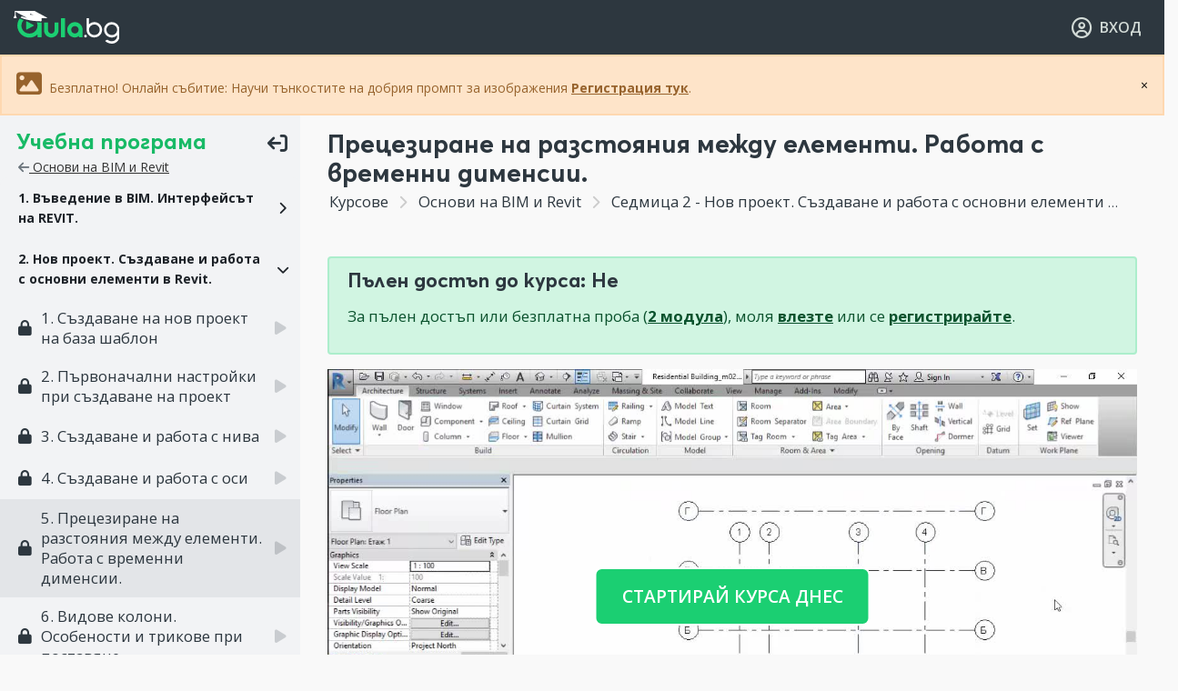

--- FILE ---
content_type: text/html; charset=UTF-8
request_url: https://aula.bg/revit-precezirane-na-razstoianiia-mejdu-elementi-rabota-s-vremenni-dimensii
body_size: 21613
content:
<!DOCTYPE html>
<html lang="bg-BG" prefix="og: http://ogp.me/ns# fb: http://ogp.me/ns/fb#">
<head>
<!-- Meta tags start -->
<meta charset="UTF-8">
<meta http-equiv="content-language" content="bg">
<link rel="canonical" href="https://aula.bg/revit-precezirane-na-razstoianiia-mejdu-elementi-rabota-s-vremenni-dimensii">
<meta name="author" content="AULA.bg">
<meta name="copyright" content="Copyright © 2026 AULA.bg">

<meta http-equiv="X-UA-Compatible" content="IE=edge">
<meta name="viewport" content="width=device-width, initial-scale=1, minimum-scale=1, maximum-scale=5, user-scalable=1, shrink-to-fit=no, minimal-ui">

<meta name="mobile-web-app-status-bar-style" content="black">
<meta name="mobile-web-app-title" content="AULA.bg">
<meta name="mobile-web-app-capable" content="yes">
<meta name="application-name" content="AULA.bg">
<meta name="format-detection" content="telephone=yes">
<meta name="format-detection" content="address=no">
<meta name="format-detection" content="email=yes">
<meta name="format-detection" content="date=no">
<meta name="theme-color" content="#ffffff">

<!-- Standard favicons -->
<link rel="icon" type="image/x-icon" href="/favicon.ico">
<link rel="icon" type="image/png" sizes="32x32" href="//assets.aula.bg/brand/cross-platform/favicon-32x32.png">
<link rel="icon" type="image/png" sizes="16x16" href="//assets.aula.bg/brand/cross-platform/favicon-16x16.png">

<!-- Apple touch icons -->
<link rel="apple-touch-icon" href="/apple-touch-icon.png">
<link rel="apple-touch-icon" sizes="120x120" href="/apple-touch-icon-120x120.png">
<link rel="apple-touch-icon-precomposed" sizes="120x120" href="/apple-touch-icon-120x120-precomposed.png">

<!-- Android icons -->
<link rel="icon" type="image/png" sizes="192x192" href="//assets.aula.bg/brand/cross-platform/android-chrome-192x192.png">
<link rel="icon" type="image/png" sizes="512x512" href="//assets.aula.bg/brand/cross-platform/android-chrome-512x512.png">
<link rel="mask-icon" href="//assets.aula.bg/brand/cross-platform/safari-pinned-tab.svg" color="#5fb96d">

<!-- Open Graph tags -->
<meta property="fb:app_id" content="399165890200594">
<meta property="og:site_name" content="AULA.bg">
<meta property="og:locale" content="bg_BG">


<!-- Meta tags end -->
<meta name="description" content="Основи на BIM и Revit. Прецезиране на разстояния между елементи. Работа с временни дименсии.. Нов проект. Създаване и работа с основни елементи в Revit." />
<meta property="og:title" content="Revit: Прецезиране на разстояния между елементи. Работа с временни дименсии. | Аула урок" />
<meta property="og:url" content="https://aula.bg/revit-precezirane-na-razstoianiia-mejdu-elementi-rabota-s-vremenni-dimensii" />
<meta property="og:description" content="Основи на BIM и Revit. Прецезиране на разстояния между елементи. Работа с временни дименсии.. Нов проект. Създаване и работа с основни елементи в Revit." />
<meta property="og:image" content="https://aula.bg/revit-precezirane-razstoianiia-mejdu-elementi-rabota-vremenni-dimensii-thumb.png?big" />
<meta property="og:image:width" content="1280" />
<meta property="og:image:height" content="720" />
<meta property="og:type" content="video.other" />
<meta property="og:video:type" content="video/mp4" />
<meta property="og:video" content="//videos.aula.bg/video-revit-precezirane-razstoianiia-mejdu-elementi-rabota-vremenni-dimensii.mp4?so" />
<meta property="og:video:secure_url" content="//videos.aula.bg/video-revit-precezirane-razstoianiia-mejdu-elementi-rabota-vremenni-dimensii.mp4?so" />
<meta property="og:video:width" content="1280" />
<meta property="og:video:height" content="720" />
<meta name="twitter:card" content="summary_large_image" />
<meta name="twitter:title" content="Revit: Прецезиране на разстояния между елементи. Работа с временни дименсии. | Аула урок" />
<meta name="twitter:description" content="Основи на BIM и Revit. Прецезиране на разстояния между елементи. Работа с временни дименсии.. Нов проект. Създаване и работа с основни елементи в Revit." />
<meta name="twitter:image" content="https://aula.bg/revit-precezirane-razstoianiia-mejdu-elementi-rabota-vremenni-dimensii-thumb.png?big" />
<link crossorigin="anonymous" rel="preconnect" href="//assets.aula.bg" />

<link crossorigin="true" rel="preconnect" href="https://www.googletagmanager.com" />
<link crossorigin="true" rel="preconnect" href="https://connect.facebook.net" />
<link as="font" type="font/woff2" crossorigin="anonymous" rel="preload" href="//assets.aula.bg/fonts/averta-pe-bold/averta-pe-bold-subset.woff2" />
<link as="font" type="font/woff2" crossorigin="anonymous" rel="preload" href="//assets.aula.bg/fonts/font-awesome/webfonts/fa-solid-900.woff2" />
<link as="style" onload="this.rel=&quot;stylesheet&quot;" rel="preload" href="//assets.aula.bg/css2/plugins/animate.min.css?ve0079c5" />
<link as="style" onload="this.rel=&quot;stylesheet&quot;" rel="preload" href="//assets.aula.bg/css2/plugins/swiper.min.css?ve0079c5" />
<link as="style" onload="this.rel=&quot;stylesheet&quot;" rel="preload" href="https://fonts.googleapis.com/css2?family=Open+Sans:wght@400;600;700&amp;display=block" />
<link as="style" onload="this.rel=&quot;stylesheet&quot;" rel="preload" href="//assets.aula.bg/fonts/font-awesome/css/all.min.css?ve0079c5" />
<link fetchpriority="high" rel="stylesheet" href="//assets.aula.bg/css2/plugins/bootstrap.min.css?ve0079c5" />
<link as="style" onload="this.rel=&quot;stylesheet&quot;" rel="preload" href="//assets.aula.bg/css/style.min.css?ve0079c5" />
<link fetchpriority="high" rel="stylesheet" href="//assets.aula.bg/css2/style.css?ve0079c5" />
<link rel="stylesheet" type="text/css" href="//assets.aula.bg/js2/plugins/chosen/chosen.min.css" />
<link rel="stylesheet" type="text/css" href="//assets.aula.bg/css/prettyPhoto.css" />
<style type="text/css">
/*<![CDATA[*/

.wow-effect {
	z-index: 399999;	
    animation: scaleUp 0.5s ease-in-out forwards;
}

@keyframes scaleUp {
    0% { transform: scale(1); }
    50% { transform: scale(1.5); }
    100% { transform: scale(1); }
}

#points-badge {
    font-stretch: condensed;  
	
}



/*]]>*/
</style>
<script type="text/javascript" src="//assets.aula.bg/js/jquery.min.js?ve0079c5" defer="defer"></script>
<script type="text/javascript" src="//assets.aula.bg/js/jquery-migrate-1.2.1.min.js?ve0079c5" defer="defer"></script>
<script type="text/javascript" src="//assets.aula.bg/js2/plugins/sticky-sidebar.js?ve0079c5" defer="defer"></script>
<script type="text/javascript" src="//assets.aula.bg/js2/plugins/popper.min.js?ve0079c5" defer="defer"></script>
<script type="text/javascript" src="//assets.aula.bg/js2/plugins/slim-scroll.min.js?ve0079c5" defer="defer"></script>
<script type="text/javascript" src="//assets.aula.bg/js2/wow-replacement.js?ve0079c5" defer="defer"></script>
<script type="text/javascript" src="//assets.aula.bg/js2/plugins/bootstrap.min.js?ve0079c5" defer="defer"></script>
<script type="text/javascript" src="//assets.aula.bg/js2/plugins/list.min.js" defer="defer"></script>
<script type="text/javascript" src="//assets.aula.bg/js/formlabels/jquery.formLabels1.0.js?ve0079c5" defer="defer"></script>
<script type="text/javascript" src="//assets.aula.bg/js2/show-more-fix.js?ve0079c5" defer="defer"></script>
<script type="text/javascript" src="//assets.aula.bg/js2/plugins/swiper.min.js?ve0079c5" defer="defer"></script>
<script type="text/javascript" src="//assets.aula.bg/js2/swiper-optimizations.js?ve0079c5" defer="defer"></script>
<script type="text/javascript" src="//assets.aula.bg/js2/plugins/animated-counter.js?ve0079c5" defer="defer"></script>
<script type="text/javascript" src="//assets.aula.bg/js2/main-functions.js?ve0079c5" defer="defer"></script>
<script type="text/javascript" src="https://core.aula.bg/widget/core?ve0079c5&amp;af=" defer="defer"></script>
<script type="module">
/*<![CDATA[*/

		window.dataLayer = window.dataLayer || [];
		window.addEventListener('load', () => {
			(function (w,d,s,l,i) {
				w[l] = w[l] || [];
				w[l].push({
					'gtm.start': new Date().getTime(),
					'event': 'gtm.js'
				});
				var f = d.getElementsByTagName(s)[0], j = d.createElement(s), dl = l != 'dataLayer' ? '&l=' + l : '';
				j.defer = true;
				j.src = 'https://www.googletagmanager.com/gtm.js?id=' + i + dl;
				f.parentNode.insertBefore(j, f);
			})(window, document, 'script', 'dataLayer', 'GTM-MH2THD');
		});
	
/*]]>*/
</script>
<title>Revit: Прецезиране на разстояния между елементи. Работа с временни дименсии. | Аула урок</title>
	
		</head>

<body class="p-lesson-view frontend ">

	<!-- Skip Navigation Links -->
	<a href="#main-content" class="sr-only sr-only-focusable">Прескочи към основното съдържание</a>
	<a href="#main-navigation" class="sr-only sr-only-focusable">Прескочи към навигацията</a>

	<!-- Main Wrapper Start -->
	<div class="main-wrapper">

		<!-- Nav Start -->
<header role="banner">
<nav role="navigation" aria-label="Главно навигационно меню" id="main-navigation">
<div id="header_nav_wrapper" class="nav-wrapper">

	<!-- Nav Logo Start -->
	<div class="navbar-logo">

		
				<a href="/" class="navbar-logo-image">
			<img class="d-none d-md-block" src="/assets/img2/logo-aula-light-default.svg" alt="AULA.BG">
			<img class="d-block d-md-none" src="/assets/img2/logo-aula-light-icon.svg" alt="AULA.BG">
		</a>
		
	</div>
	<!-- Nav Logo End -->

	<!-- Nav Menu Start -->
	<div class="navbar-menu no-d-none no-d-md-block">
		</div>
	<!-- Nav Menu End -->

	<!-- Header Search Start -->
		<!-- Header Search End -->

	<!-- User DropDown Start -->
	
<!-- Logged User Nav Start -->
<div class="navbar-controls">
	<ul>

		
			<li>
				<a href="/site/login/"><i class="fa-regular fa-user-circle fa-lg"></i> <span class="user-navbar-login">ВХОД</span></a>
			</li>

		
	</ul>
</div>
<!-- Logged User Nav End -->




	<!-- User DropDown End -->

</div>
</nav>
</header>
<div class="nav-wrapper-space"></div>
<!-- Nav End -->

<style type="text/css">
#streak_info .modal-dialog{
	width:min(400px,96vw);
	margin:60px auto 0.5rem auto;
}
#streak_info .modal-dialog .close {
	margin-right: 0px;
	font-size: 30px;
	color: #888;
	position: absolute;
	right: 0.5rem;
}
</style>

		
		
		<!-- Content Start -->
		<main role="main" id="main-content" class="main-content">
			
					<div class="alert alert-warning m-0 p-3" role="alert" style="margin: 0; border-radius: 0; position: relative; z-index: 999999;">
				<button type="button" onclick="this.parentElement.remove();" style="position: absolute; right: 10px; top: 50%; transform: translateY(-50%); background: none; border: none; cursor: pointer;">&times;</button>

												<i class="fa-solid fa-regular fa-image fa-2x"></i> Безплатно! Онлайн събитие: Научи тънкостите на добрия промпт за изображения <a href="/live-ai-images?utm_source=aula-guests&utm_medium=website&utm_campaign=webinar_ai" class="alert-link">Регистрация тук</a>. 
							</div>
					<!-- Expire Subscription -->
			
			<!-- Daily Reward -->
			
			
			<!-- Page Content Start -->
			<script type="application/ld+json">{
  "@context": "https://schema.org/",
	"@type": "CreativeWorkSeries",
	"name": "\u041f\u0440\u0435\u0446\u0435\u0437\u0438\u0440\u0430\u043d\u0435 \u043d\u0430 \u0440\u0430\u0437\u0441\u0442\u043e\u044f\u043d\u0438\u044f \u043c\u0435\u0436\u0434\u0443 \u0435\u043b\u0435\u043c\u0435\u043d\u0442\u0438. \u0420\u0430\u0431\u043e\u0442\u0430 \u0441 \u0432\u0440\u0435\u043c\u0435\u043d\u043d\u0438 \u0434\u0438\u043c\u0435\u043d\u0441\u0438\u0438.",
	"aggregateRating": {
	"@type": "AggregateRating",
	  "ratingValue": "4.8235",
"bestRating": "5",
"ratingCount": "46"
}}
</script>

<script type="application/ld+json">{
"@context": "http://schema.org",
"@type": "BreadcrumbList",
"itemListElement":
[
{
"@type": "ListItem",
  "position": 1,
  "item":
  {
"@id": "https://aula.bg/",
"name": "Aula.bg"
}}
,
{
"@type": "ListItem",
"position": 2,
"item":
{
  "@id": "https://aula.bg/kurs-revit",
  "name": "\u041e\u0441\u043d\u043e\u0432\u0438 \u043d\u0430 BIM \u0438 Revit"}}
,
{
"@type": "ListItem",
"position": 3,
"item":
{
  "@id": "https://aula.bg/revit-precezirane-na-razstoianiia-mejdu-elementi-rabota-s-vremenni-dimensii",
	"name": "\u041f\u0440\u0435\u0446\u0435\u0437\u0438\u0440\u0430\u043d\u0435 \u043d\u0430 \u0440\u0430\u0437\u0441\u0442\u043e\u044f\u043d\u0438\u044f \u043c\u0435\u0436\u0434\u0443 \u0435\u043b\u0435\u043c\u0435\u043d\u0442\u0438. \u0420\u0430\u0431\u043e\u0442\u0430 \u0441 \u0432\u0440\u0435\u043c\u0435\u043d\u043d\u0438 \u0434\u0438\u043c\u0435\u043d\u0441\u0438\u0438."}}
]
}
</script>

<!-- Lesson Start -->
<div class="main-content-course">
	<div class="single-course-wrapper">

		<!-- Sidebar Start -->
					<div class="single-lesson-sidebar">

				<div class="lesson-sidebar-mobi d-block d-xl-none">

					<div class="accordion" id="lesson_mobilie_accordion_view">

						<!-- Файлове към урока - always visible, first tab -->
						<div class="card">
							<div class="card-header bg-primary collapsed" data-toggle="collapse" data-target="#lesson_mobile_accordion_collapse_files" aria-expanded="false">
								<span class="h6 fw-700 m-0"> Файлове към урока </span>
							</div>
							<div id="lesson_mobile_accordion_collapse_files" class="collapse" data-parent="#lesson_mobilie_accordion_view">
								<div class="card-body">
																			<div class="list-group list-group-flush">
											<a download="8171x1481035564.rvt" href="/extra/dl/6513" class="list-group-item list-group-item-action">Свали M02_V05-Start.rvt</a><a download="58878x1481035571.rvt" href="/extra/dl/6514" class="list-group-item list-group-item-action">Свали M02_V05-Finish.rvt</a>										</div>
																	</div>
							</div>
						</div>

						<div class="card">
							<div class="card-header bg-primary" data-toggle="collapse" data-target="#lesson_mobile_accordion_collapse_content" aria-expanded="true">
								<span class="h6 fw-700 m-0"> Допълнения към урока </span>
							</div>
							<div id="lesson_mobile_accordion_collapse_content" class="collapse show" data-parent="#lesson_mobilie_accordion_view">
								<div class="card-body">
									<!-- Empty - for JS content movement (video player, etc.) -->
								</div>
							</div>
						</div>

						
							<div class="card">
								<div class="card-header bg-primary collapsed" data-toggle="collapse" data-target="#lesson_mobile_accordion_collapse_forum"
									aria-expanded="false" aria-controls-DEP="lesson_mobile_accordion_collapse_forum">
									<span class="h6 fw-700 m-0 lesson-mobile-accordion-collapse-forum-title"> Дискусия към урока </span>
									<span id="lesson_mobile_accordion_collapse_forum_question_count" class="badge badge-warning text-dark lesson-mobile-accordion-collapse-forum-count"></span>
								</div>
								<div id="lesson_mobile_accordion_collapse_forum" class="collapse" data-parent="#lesson_mobilie_accordion_view">
									<div class="card-body">
									</div>
								</div>
							</div>

						
						<div class="card">
							<div class="card-header bg-primary collapsed" data-toggle="collapse" data-target="#lesson_mobile_accordion_collapse_sidebar"
								aria-expanded="false">
								<span class="h6 fw-700 m-0"> Учебна програма </span>
							</div>
							<div id="lesson_mobile_accordion_collapse_sidebar" class="collapse" data-parent="#lesson_mobilie_accordion_view">
								<div class="card-body">
								</div>
							</div>
						</div>

					</div>

				</div>

				<div class="lesson-sidebar-cont">
					<div class="movable-content">

						<!-- Accordion Start -->
						<div class="lessons-accordion-wrapper mb-4">
							<a href="#" onclick="event.preventDefault();var jWndBody=jQuery(document.body);jWndBody.toggleClass('lessons-accordion-mini');jWndBody.trigger('lessons-accordion-mini-changed');" class="lessons-accordion-control">
								<span class="lessons-accordion-control-label-mini">
									<span class="lessons-accordion-control-label-mini-title">Учебна програма</span>
									<span class="lessons-accordion-control-label-mini-icon"><i class="fa-solid fa-arrow-right-from-bracket fa-rotate-180"></i></span>
								</span>
								<span class="lessons-accordion-control-label-maxi">
									<span class="lessons-accordion-control-label-maxi-icon"><i class="fa-solid fa-list-ul fa-lg"></i></span>
									<span class="lessons-accordion-control-label-maxi-title">Основи на BIM и Revit</span>
								</span>
							</a>
							<div class="lessons-title-back">
								<a href="/course/40" style="text-decoration:underline;"><i class="fa-solid fa-arrow-left text-muted"></i> Основи на BIM и Revit</a>
							</div>
							<div class="accordion lessons-accordion" id="lesson_chapter_accordion_1">
																		<div class="card">
											<div class="card-header" data-toggle="collapse" role="button" aria-expanded="false" data-target="#lesson_chapter_accordion_1_1" aria-controls="lesson_chapter_accordion_1_1">
												<div class="accordion-lesson-mini-maxi-cont">
													<div class="accordion-lesson-maxi">
																												<span class="accordion-lesson-label">1. Въведение в BIM. Интерфейсът на REVIT.</span>
													</div>
												</div>
											</div>
										</div>
										<div id="lesson_chapter_accordion_1_1" data-parent="#lesson_chapter_accordion_1" class="collapse">
											<div class="card-body">
												<ul class="accordion-lessons-list">
																																									<li>
															<a href="/revit-sadarjanie-na-kursa-kakvo-shte-mojem-da-pravim-s-pomoshtta-na-revit" class="accordion-lesson-maxi">
																<span class="accordion-lesson-prefix-icon"><i class="fa-solid fa-lock"></i></span>
																<span class="accordion-lesson-label accordion-lesson-inner">1. Съдържание на курса. Какво ще можем да правим с помощта на Revit</span>
																<span class="accordion-lesson-suffix-icon"><i class="fa-solid fa-play"></i></span>
															</a>
														</li>
																																										<li>
															<a href="/revit-zapoznavane-s-koncepciiata-na-bim-i-shto-e-to-bim-model" class="accordion-lesson-maxi">
																<span class="accordion-lesson-prefix-icon"><i class="fa-solid fa-lock"></i></span>
																<span class="accordion-lesson-label accordion-lesson-inner">2. Запознаване с концепцията на BIM и що е то BIM модел</span>
																<span class="accordion-lesson-suffix-icon"><i class="fa-solid fa-play"></i></span>
															</a>
														</li>
																																										<li>
															<a href="/revit-rabota-v-edin-model-s-mnojestvo-izgledi-i-tablici-kam-nego" class="accordion-lesson-maxi">
																<span class="accordion-lesson-prefix-icon"><i class="fa-solid fa-lock"></i></span>
																<span class="accordion-lesson-label accordion-lesson-inner">3. Работа в един модел с множество изгледи и таблици към него</span>
																<span class="accordion-lesson-suffix-icon"><i class="fa-solid fa-play"></i></span>
															</a>
														</li>
																																										<li>
															<a href="/revit-yerarhiia-na-elementite-v-revit" class="accordion-lesson-maxi">
																<span class="accordion-lesson-prefix-icon"><i class="fa-solid fa-lock"></i></span>
																<span class="accordion-lesson-label accordion-lesson-inner">4. Йерархия на елементите в Revit</span>
																<span class="accordion-lesson-suffix-icon"><i class="fa-solid fa-play"></i></span>
															</a>
														</li>
																																										<li>
															<a href="/revit-osobenosti-na-startoviia-ekran-na-revit-zoni-i-menyuta" class="accordion-lesson-maxi">
																<span class="accordion-lesson-prefix-icon"><i class="fa-solid fa-lock"></i></span>
																<span class="accordion-lesson-label accordion-lesson-inner">5. Особености на стартовия екран на Revit. Зони и менюта</span>
																<span class="accordion-lesson-suffix-icon"><i class="fa-solid fa-play"></i></span>
															</a>
														</li>
																																										<li>
															<a href="/revit-zapoznavane-s-lenotovo-menyu-skritite-znaci-v-lentovoto-menyu" class="accordion-lesson-maxi">
																<span class="accordion-lesson-prefix-icon"><i class="fa-solid fa-lock"></i></span>
																<span class="accordion-lesson-label accordion-lesson-inner">6. Запознаване с лентовото меню. Скритите знаци в лентовото меню</span>
																<span class="accordion-lesson-suffix-icon"><i class="fa-solid fa-play"></i></span>
															</a>
														</li>
																																										<li>
															<a href="/revit-kak-revit-reagira-na-nasheto-povedenie-kontekstualni-menyuta" class="accordion-lesson-maxi">
																<span class="accordion-lesson-prefix-icon"><i class="fa-solid fa-lock"></i></span>
																<span class="accordion-lesson-label accordion-lesson-inner">7. Как Revit реагира на нашето поведение. Контекстуални менюта</span>
																<span class="accordion-lesson-suffix-icon"><i class="fa-solid fa-play"></i></span>
															</a>
														</li>
																																										<li>
															<a href="/revit-palet-s-nastroyki-koga-i-kak-go-izpozlvame" class="accordion-lesson-maxi">
																<span class="accordion-lesson-prefix-icon"><i class="fa-solid fa-lock"></i></span>
																<span class="accordion-lesson-label accordion-lesson-inner">8. Палет с настройки. Кога и как го изпозлваме</span>
																<span class="accordion-lesson-suffix-icon"><i class="fa-solid fa-play"></i></span>
															</a>
														</li>
																																										<li>
															<a href="/revit-orientirane-v-sadarjanieto-na-proekta-palet-proekten-brauzar" class="accordion-lesson-maxi">
																<span class="accordion-lesson-prefix-icon"><i class="fa-solid fa-lock"></i></span>
																<span class="accordion-lesson-label accordion-lesson-inner">9. Ориентиране в съдържанието на проекта. Палет Проектен Браузър</span>
																<span class="accordion-lesson-suffix-icon"><i class="fa-solid fa-play"></i></span>
															</a>
														</li>
																																										<li>
															<a href="/revit-adaptirane-na-interfeysa-spored-nujdite-pozicii-na-paletite-proekten-brauzar-i-nastroyki" class="accordion-lesson-maxi">
																<span class="accordion-lesson-prefix-icon"><i class="fa-solid fa-lock"></i></span>
																<span class="accordion-lesson-label accordion-lesson-inner">10. Адаптиране на интерфейса според нуждите. Позиции на палетите, проектен браузър и настройки</span>
																<span class="accordion-lesson-suffix-icon"><i class="fa-solid fa-play"></i></span>
															</a>
														</li>
																																										<li>
															<a href="/revit-kray-na-klikaneto-po-menyuta-barzi-klavishi-kak-da-gi-izpozlvame-i-nastroyvame" class="accordion-lesson-maxi">
																<span class="accordion-lesson-prefix-icon"><i class="fa-solid fa-lock"></i></span>
																<span class="accordion-lesson-label accordion-lesson-inner">11. Край на кликането по менюта - бързи клавиши. Как да ги изпозлваме и настройваме</span>
																<span class="accordion-lesson-suffix-icon"><i class="fa-solid fa-play"></i></span>
															</a>
														</li>
																																										<li>
															<a href="/revit-navigirane-v-izgledi-priblijavane-premestvane-zavartane" class="accordion-lesson-maxi">
																<span class="accordion-lesson-prefix-icon"><i class="fa-solid fa-lock"></i></span>
																<span class="accordion-lesson-label accordion-lesson-inner">12. Навигиране в изгледи. Приближаване, преместване, завъртане</span>
																<span class="accordion-lesson-suffix-icon"><i class="fa-solid fa-play"></i></span>
															</a>
														</li>
																																										<li>
															<a href="/revit-klyuchat-kam-uspeshnata-i-barza-rabota-s-revit-selektirane-kak-da-go-pravim-po-nay-dobriia-nachin" class="accordion-lesson-maxi">
																<span class="accordion-lesson-prefix-icon"><i class="fa-solid fa-lock"></i></span>
																<span class="accordion-lesson-label accordion-lesson-inner">13. Ключът към успешната и бърза работа с Revit - селектиране! Как да го правим по-най добрия начин</span>
																<span class="accordion-lesson-suffix-icon"><i class="fa-solid fa-play"></i></span>
															</a>
														</li>
																																										<li>
															<a href="/revit-kak-da-personalizirame-softuera-zaklyuchitelni-nastroyki" class="accordion-lesson-maxi">
																<span class="accordion-lesson-prefix-icon"><i class="fa-solid fa-lock"></i></span>
																<span class="accordion-lesson-label accordion-lesson-inner">14. Как да персонализираме софтуера. Заключителни настройки</span>
																<span class="accordion-lesson-suffix-icon"><i class="fa-solid fa-play"></i></span>
															</a>
														</li>
																										</ul>
											</div>
										</div>
																				<div class="card">
											<div class="card-header" data-toggle="collapse" role="button" aria-expanded="true" data-target="#lesson_chapter_accordion_1_2" aria-controls="lesson_chapter_accordion_1_2">
												<div class="accordion-lesson-mini-maxi-cont">
													<div class="accordion-lesson-maxi">
																												<span class="accordion-lesson-label">2. Нов проект. Създаване и работа с основни елементи в Revit.</span>
													</div>
												</div>
											</div>
										</div>
										<div id="lesson_chapter_accordion_1_2" data-parent="#lesson_chapter_accordion_1" class="collapse show">
											<div class="card-body">
												<ul class="accordion-lessons-list">
																																									<li>
															<a href="/revit-sazdavane-na-nov-proekt-na-baza-shablon" class="accordion-lesson-maxi">
																<span class="accordion-lesson-prefix-icon"><i class="fa-solid fa-lock"></i></span>
																<span class="accordion-lesson-label accordion-lesson-inner">1. Създаване на нов проект на база шаблон</span>
																<span class="accordion-lesson-suffix-icon"><i class="fa-solid fa-play"></i></span>
															</a>
														</li>
																																										<li>
															<a href="/revit-parvonachalni-nastroyki-pri-sazdavane-na-proekt" class="accordion-lesson-maxi">
																<span class="accordion-lesson-prefix-icon"><i class="fa-solid fa-lock"></i></span>
																<span class="accordion-lesson-label accordion-lesson-inner">2. Първоначални настройки при създаване на проект</span>
																<span class="accordion-lesson-suffix-icon"><i class="fa-solid fa-play"></i></span>
															</a>
														</li>
																																										<li>
															<a href="/revit-sazdavane-i-rabota-s-niva" class="accordion-lesson-maxi">
																<span class="accordion-lesson-prefix-icon"><i class="fa-solid fa-lock"></i></span>
																<span class="accordion-lesson-label accordion-lesson-inner">3. Създаване и работа с нива</span>
																<span class="accordion-lesson-suffix-icon"><i class="fa-solid fa-play"></i></span>
															</a>
														</li>
																																										<li>
															<a href="/revit-sazdavane-i-rabota-s-osi" class="accordion-lesson-maxi">
																<span class="accordion-lesson-prefix-icon"><i class="fa-solid fa-lock"></i></span>
																<span class="accordion-lesson-label accordion-lesson-inner">4. Създаване и работа с оси</span>
																<span class="accordion-lesson-suffix-icon"><i class="fa-solid fa-play"></i></span>
															</a>
														</li>
																																										<li class="accordion-active">
															<a href="/revit-precezirane-na-razstoianiia-mejdu-elementi-rabota-s-vremenni-dimensii" class="accordion-lesson-maxi">
																<span class="accordion-lesson-prefix-icon"><i class="fa-solid fa-lock"></i></span>
																<span class="accordion-lesson-label accordion-lesson-inner">5. Прецезиране на разстояния между елементи. Работа с временни дименсии.</span>
																<span class="accordion-lesson-suffix-icon"><i class="fa-solid fa-play"></i></span>
															</a>
														</li>
																																										<li>
															<a href="/revit-vidove-koloni-osobenosti-i-trikove-pri-postaviane" class="accordion-lesson-maxi">
																<span class="accordion-lesson-prefix-icon"><i class="fa-solid fa-lock"></i></span>
																<span class="accordion-lesson-label accordion-lesson-inner">6. Видове колони. Особености и трикове при поставяне.</span>
																<span class="accordion-lesson-suffix-icon"><i class="fa-solid fa-play"></i></span>
															</a>
														</li>
																																										<li>
															<a href="/revit-sazdavane-na-steni-i-osnovni-parametri" class="accordion-lesson-maxi">
																<span class="accordion-lesson-prefix-icon"><i class="fa-solid fa-lock"></i></span>
																<span class="accordion-lesson-label accordion-lesson-inner">7. Създаване на стени и основни параметри.</span>
																<span class="accordion-lesson-suffix-icon"><i class="fa-solid fa-play"></i></span>
															</a>
														</li>
																																										<li>
															<a href="/revit-struktura-na-stena-i-osobenosti-pri-postaviane" class="accordion-lesson-maxi">
																<span class="accordion-lesson-prefix-icon"><i class="fa-solid fa-lock"></i></span>
																<span class="accordion-lesson-label accordion-lesson-inner">8. Структура на стена и особености при поставяне.</span>
																<span class="accordion-lesson-suffix-icon"><i class="fa-solid fa-play"></i></span>
															</a>
														</li>
																																										<li>
															<a href="/revit-vidove-prihvashtaniia-i-kak-da-gi-izpolzvame" class="accordion-lesson-maxi">
																<span class="accordion-lesson-prefix-icon"><i class="fa-solid fa-lock"></i></span>
																<span class="accordion-lesson-label accordion-lesson-inner">9. Видове прихващания и как да ги използваме</span>
																<span class="accordion-lesson-suffix-icon"><i class="fa-solid fa-play"></i></span>
															</a>
														</li>
																																										<li>
															<a href="/revit-rabota-sas-steni-skiciray-i-preceziray" class="accordion-lesson-maxi">
																<span class="accordion-lesson-prefix-icon"><i class="fa-solid fa-lock"></i></span>
																<span class="accordion-lesson-label accordion-lesson-inner">10. Работа със стени. Скицирай и прецезирай.</span>
																<span class="accordion-lesson-suffix-icon"><i class="fa-solid fa-play"></i></span>
															</a>
														</li>
																																										<li>
															<a href="/revit-bazovi-komandi-za-modificirane-na-elementi" class="accordion-lesson-maxi">
																<span class="accordion-lesson-prefix-icon"><i class="fa-solid fa-lock"></i></span>
																<span class="accordion-lesson-label accordion-lesson-inner">11. Базови команди за модифициране на елементи.</span>
																<span class="accordion-lesson-suffix-icon"><i class="fa-solid fa-play"></i></span>
															</a>
														</li>
																																										<li>
															<a href="/revit-vrati-i-prozorci-tankosti-pri-postaviane-i-rabota" class="accordion-lesson-maxi">
																<span class="accordion-lesson-prefix-icon"><i class="fa-solid fa-lock"></i></span>
																<span class="accordion-lesson-label accordion-lesson-inner">12. Врати и прозорци. Тънкости при поставяне и работа.</span>
																<span class="accordion-lesson-suffix-icon"><i class="fa-solid fa-play"></i></span>
															</a>
														</li>
																																										<li>
															<a href="/revit-dobaviane-na-obzavjdane-zarejdane-na-dopalnitelni-familii" class="accordion-lesson-maxi">
																<span class="accordion-lesson-prefix-icon"><i class="fa-solid fa-lock"></i></span>
																<span class="accordion-lesson-label accordion-lesson-inner">13. Добавяне на обзавеждане. Зареждане на допълнителни фамилии.</span>
																<span class="accordion-lesson-suffix-icon"><i class="fa-solid fa-play"></i></span>
															</a>
														</li>
																																										<li>
															<a href="/revit-specifika-na-vrazkata-mejdu-steni" class="accordion-lesson-maxi">
																<span class="accordion-lesson-prefix-icon"><i class="fa-solid fa-lock"></i></span>
																<span class="accordion-lesson-label accordion-lesson-inner">14. Специфика на връзката между стени.</span>
																<span class="accordion-lesson-suffix-icon"><i class="fa-solid fa-play"></i></span>
															</a>
														</li>
																																										<li>
															<a href="/revit-zadavane-na-specifichni-vzaimovrazki-mejdu-elementi-v-revit" class="accordion-lesson-maxi">
																<span class="accordion-lesson-prefix-icon"><i class="fa-solid fa-lock"></i></span>
																<span class="accordion-lesson-label accordion-lesson-inner">15. Задаване на специфични взаимовръзки между елементи в Revit</span>
																<span class="accordion-lesson-suffix-icon"><i class="fa-solid fa-play"></i></span>
															</a>
														</li>
																										</ul>
											</div>
										</div>
																				<div class="card">
											<div class="card-header" data-toggle="collapse" role="button" aria-expanded="false" data-target="#lesson_chapter_accordion_1_3" aria-controls="lesson_chapter_accordion_1_3">
												<div class="accordion-lesson-mini-maxi-cont">
													<div class="accordion-lesson-maxi">
																												<span class="accordion-lesson-label">3. Свързване и импортиране на файлове. Групи и тънкости при работа с тях.</span>
													</div>
												</div>
											</div>
										</div>
										<div id="lesson_chapter_accordion_1_3" data-parent="#lesson_chapter_accordion_1" class="collapse">
											<div class="card-body">
												<ul class="accordion-lessons-list">
																																									<li>
															<a href="/revit-svarzvane-na-cad-fayl" class="accordion-lesson-maxi">
																<span class="accordion-lesson-prefix-icon"><i class="fa-solid fa-lock"></i></span>
																<span class="accordion-lesson-label accordion-lesson-inner">1. Свързване на CAD файл</span>
																<span class="accordion-lesson-suffix-icon"><i class="fa-solid fa-play"></i></span>
															</a>
														</li>
																																										<li>
															<a href="/revit-sazdavane-na-teren-v-revit-po-cad-podlojka" class="accordion-lesson-maxi">
																<span class="accordion-lesson-prefix-icon"><i class="fa-solid fa-lock"></i></span>
																<span class="accordion-lesson-label accordion-lesson-inner">2. Създаване на терен в Revit по CAD подложка</span>
																<span class="accordion-lesson-suffix-icon"><i class="fa-solid fa-play"></i></span>
															</a>
														</li>
																																										<li>
															<a href="/revit-importirane-na-cad-fayl" class="accordion-lesson-maxi">
																<span class="accordion-lesson-prefix-icon"><i class="fa-solid fa-lock"></i></span>
																<span class="accordion-lesson-label accordion-lesson-inner">3. Импортиране на CAD файл</span>
																<span class="accordion-lesson-suffix-icon"><i class="fa-solid fa-play"></i></span>
															</a>
														</li>
																																										<li>
															<a href="/revit-tankosti-pri-redaktirane-na-importiran-cad-fayl" class="accordion-lesson-maxi">
																<span class="accordion-lesson-prefix-icon"><i class="fa-solid fa-lock"></i></span>
																<span class="accordion-lesson-label accordion-lesson-inner">4. Тънкости при редактиране на импортиран CAD файл</span>
																<span class="accordion-lesson-suffix-icon"><i class="fa-solid fa-play"></i></span>
															</a>
														</li>
																																										<li>
															<a href="/revit-sazdavane-na-grupi-vidove-i-osobenosti" class="accordion-lesson-maxi">
																<span class="accordion-lesson-prefix-icon"><i class="fa-solid fa-lock"></i></span>
																<span class="accordion-lesson-label accordion-lesson-inner">5. Създаване на групи. Видове и особености</span>
																<span class="accordion-lesson-suffix-icon"><i class="fa-solid fa-play"></i></span>
															</a>
														</li>
																																										<li>
															<a href="/revit-manipulacii-s-grupi-ogledalno-kopirane" class="accordion-lesson-maxi">
																<span class="accordion-lesson-prefix-icon"><i class="fa-solid fa-lock"></i></span>
																<span class="accordion-lesson-label accordion-lesson-inner">6. Манипулации с групи. Огледално копиране</span>
																<span class="accordion-lesson-suffix-icon"><i class="fa-solid fa-play"></i></span>
															</a>
														</li>
																																										<li>
															<a href="/revit-svarzvane-na-vanshen-revit-model" class="accordion-lesson-maxi">
																<span class="accordion-lesson-prefix-icon"><i class="fa-solid fa-lock"></i></span>
																<span class="accordion-lesson-label accordion-lesson-inner">7. Свързване на външен Revit модел</span>
																<span class="accordion-lesson-suffix-icon"><i class="fa-solid fa-play"></i></span>
															</a>
														</li>
																																										<li>
															<a href="/revit-manipulacii-sas-svarzan-revit-model-podravniavane-i-zavartane" class="accordion-lesson-maxi">
																<span class="accordion-lesson-prefix-icon"><i class="fa-solid fa-lock"></i></span>
																<span class="accordion-lesson-label accordion-lesson-inner">8. Манипулации със свързан Revit модел. Подравняване и завъртане</span>
																<span class="accordion-lesson-suffix-icon"><i class="fa-solid fa-play"></i></span>
															</a>
														</li>
																																										<li>
															<a href="/revit-spodeleni-koordinati-osobenosti-pri-svarzvane-na-fyalove-po-spodeleni-koordniati" class="accordion-lesson-maxi">
																<span class="accordion-lesson-prefix-icon"><i class="fa-solid fa-lock"></i></span>
																<span class="accordion-lesson-label accordion-lesson-inner">9. Споделени координати. Особености при свързване на файлове по споделени координати</span>
																<span class="accordion-lesson-suffix-icon"><i class="fa-solid fa-play"></i></span>
															</a>
														</li>
																																										<li>
															<a href="/revit-upravlenie-na-svarzani-faylove" class="accordion-lesson-maxi">
																<span class="accordion-lesson-prefix-icon"><i class="fa-solid fa-lock"></i></span>
																<span class="accordion-lesson-label accordion-lesson-inner">10. Управление на свързани файлове</span>
																<span class="accordion-lesson-suffix-icon"><i class="fa-solid fa-play"></i></span>
															</a>
														</li>
																																										<li>
															<a href="/revit-versii-na-revit-savmestimost-na-razlichnite-versii" class="accordion-lesson-maxi">
																<span class="accordion-lesson-prefix-icon"><i class="fa-solid fa-lock"></i></span>
																<span class="accordion-lesson-label accordion-lesson-inner">11. Версии на Revit. Съвместимост на различните версии</span>
																<span class="accordion-lesson-suffix-icon"><i class="fa-solid fa-play"></i></span>
															</a>
														</li>
																										</ul>
											</div>
										</div>
																				<div class="card">
											<div class="card-header" data-toggle="collapse" role="button" aria-expanded="false" data-target="#lesson_chapter_accordion_1_4" aria-controls="lesson_chapter_accordion_1_4">
												<div class="accordion-lesson-mini-maxi-cont">
													<div class="accordion-lesson-maxi">
																												<span class="accordion-lesson-label">4. Създаване на елементи на база скица. Стълби и парапети</span>
													</div>
												</div>
											</div>
										</div>
										<div id="lesson_chapter_accordion_1_4" data-parent="#lesson_chapter_accordion_1" class="collapse">
											<div class="card-body">
												<ul class="accordion-lessons-list">
																																									<li>
															<a href="/revit-sazdavane-na-pod" class="accordion-lesson-maxi">
																<span class="accordion-lesson-prefix-icon"><i class="fa-solid fa-lock"></i></span>
																<span class="accordion-lesson-label accordion-lesson-inner">1. Създаване на под</span>
																<span class="accordion-lesson-suffix-icon"><i class="fa-solid fa-play"></i></span>
															</a>
														</li>
																																										<li>
															<a href="/revit-sazdavane-na-pokriv-po-skica" class="accordion-lesson-maxi">
																<span class="accordion-lesson-prefix-icon"><i class="fa-solid fa-lock"></i></span>
																<span class="accordion-lesson-label accordion-lesson-inner">2. Създаване на покрив по скица</span>
																<span class="accordion-lesson-suffix-icon"><i class="fa-solid fa-play"></i></span>
															</a>
														</li>
																																										<li>
															<a href="/revit-sazdavane-na-okachen-tavan" class="accordion-lesson-maxi">
																<span class="accordion-lesson-prefix-icon"><i class="fa-solid fa-lock"></i></span>
																<span class="accordion-lesson-label accordion-lesson-inner">3. Създаване на окачен таван</span>
																<span class="accordion-lesson-suffix-icon"><i class="fa-solid fa-play"></i></span>
															</a>
														</li>
																																										<li>
															<a href="/revit-sazdavane-na-pokriv-chrez-ekstruziia" class="accordion-lesson-maxi">
																<span class="accordion-lesson-prefix-icon"><i class="fa-solid fa-lock"></i></span>
																<span class="accordion-lesson-label accordion-lesson-inner">4. Създаване на покрив чрез екструзия</span>
																<span class="accordion-lesson-suffix-icon"><i class="fa-solid fa-play"></i></span>
															</a>
														</li>
																																										<li>
															<a href="/revit-osobenosti-na-privarzvaneto-na-steni-kam-pokrivi-i-podove" class="accordion-lesson-maxi">
																<span class="accordion-lesson-prefix-icon"><i class="fa-solid fa-lock"></i></span>
																<span class="accordion-lesson-label accordion-lesson-inner">5. Особености на привързването на стени към покриви и подове</span>
																<span class="accordion-lesson-suffix-icon"><i class="fa-solid fa-play"></i></span>
															</a>
														</li>
																																										<li>
															<a href="/revit-sazdavane-na-plosak-pokriv-chrez-modificirane-na-podelementi" class="accordion-lesson-maxi">
																<span class="accordion-lesson-prefix-icon"><i class="fa-solid fa-lock"></i></span>
																<span class="accordion-lesson-label accordion-lesson-inner">6. Създаване на плосък покрив чрез модифициране на поделементи</span>
																<span class="accordion-lesson-suffix-icon"><i class="fa-solid fa-play"></i></span>
															</a>
														</li>
																																										<li>
															<a href="/revit-zadavane-na-naklon-na-elementi-chrez-srelka-za-naklon" class="accordion-lesson-maxi">
																<span class="accordion-lesson-prefix-icon"><i class="fa-solid fa-lock"></i></span>
																<span class="accordion-lesson-label accordion-lesson-inner">7. Задаване на наклон на елементи чрез стрелка за наклон</span>
																<span class="accordion-lesson-suffix-icon"><i class="fa-solid fa-play"></i></span>
															</a>
														</li>
																																										<li>
															<a href="/revit-instrumenti-za-sazdavane-na-otvori" class="accordion-lesson-maxi">
																<span class="accordion-lesson-prefix-icon"><i class="fa-solid fa-lock"></i></span>
																<span class="accordion-lesson-label accordion-lesson-inner">8. Инструменти за създаване на отвори</span>
																<span class="accordion-lesson-suffix-icon"><i class="fa-solid fa-play"></i></span>
															</a>
														</li>
																																										<li>
															<a href="/revit-sazdavane-na-stalba-po-skica" class="accordion-lesson-maxi">
																<span class="accordion-lesson-prefix-icon"><i class="fa-solid fa-lock"></i></span>
																<span class="accordion-lesson-label accordion-lesson-inner">9. Създаване на стълба по скица</span>
																<span class="accordion-lesson-suffix-icon"><i class="fa-solid fa-play"></i></span>
															</a>
														</li>
																																										<li>
															<a href="/revit-sazdavane-na-stalba-chrez-komponenti" class="accordion-lesson-maxi">
																<span class="accordion-lesson-prefix-icon"><i class="fa-solid fa-lock"></i></span>
																<span class="accordion-lesson-label accordion-lesson-inner">10. Създаване на стълба чрез компоненти</span>
																<span class="accordion-lesson-suffix-icon"><i class="fa-solid fa-play"></i></span>
															</a>
														</li>
																																										<li>
															<a href="/revit-manipulacii-sas-stalbi-parapeti-i-rabota-s-tiah" class="accordion-lesson-maxi">
																<span class="accordion-lesson-prefix-icon"><i class="fa-solid fa-lock"></i></span>
																<span class="accordion-lesson-label accordion-lesson-inner">11. Манипулации със стълби. Парапети и работа с тях</span>
																<span class="accordion-lesson-suffix-icon"><i class="fa-solid fa-play"></i></span>
															</a>
														</li>
																										</ul>
											</div>
										</div>
																				<div class="card">
											<div class="card-header" data-toggle="collapse" role="button" aria-expanded="false" data-target="#lesson_chapter_accordion_1_5" aria-controls="lesson_chapter_accordion_1_5">
												<div class="accordion-lesson-mini-maxi-cont">
													<div class="accordion-lesson-maxi">
																												<span class="accordion-lesson-label">5. Създаване на допълнителни типове елементи. Създаване на собствена фамилия</span>
													</div>
												</div>
											</div>
										</div>
										<div id="lesson_chapter_accordion_1_5" data-parent="#lesson_chapter_accordion_1" class="collapse">
											<div class="card-body">
												<ul class="accordion-lessons-list">
																																									<li>
															<a href="/revit-sazdavane-na-dopalnitelen-tip-obiknovna-stena" class="accordion-lesson-maxi">
																<span class="accordion-lesson-prefix-icon"><i class="fa-solid fa-lock"></i></span>
																<span class="accordion-lesson-label accordion-lesson-inner">1. Създаване на допълнителен тип обикновена стена</span>
																<span class="accordion-lesson-suffix-icon"><i class="fa-solid fa-play"></i></span>
															</a>
														</li>
																																										<li>
															<a href="/revit-zapoznavane-s-kombinirana-stena-sazdavane-na-nov-tip-kombinirana-stena" class="accordion-lesson-maxi">
																<span class="accordion-lesson-prefix-icon"><i class="fa-solid fa-lock"></i></span>
																<span class="accordion-lesson-label accordion-lesson-inner">2. Запознаване с комбинирана стена. Създаване на нов тип комбинирана стена</span>
																<span class="accordion-lesson-suffix-icon"><i class="fa-solid fa-play"></i></span>
															</a>
														</li>
																																										<li>
															<a href="/revit-okacheni-fasadi-osnovni-harakteristiki" class="accordion-lesson-maxi">
																<span class="accordion-lesson-prefix-icon"><i class="fa-solid fa-lock"></i></span>
																<span class="accordion-lesson-label accordion-lesson-inner">3. Окачени фасади - основни характеристики</span>
																<span class="accordion-lesson-suffix-icon"><i class="fa-solid fa-play"></i></span>
															</a>
														</li>
																																										<li>
															<a href="/revit-sazdavane-na-specifichna-okachena-fasada" class="accordion-lesson-maxi">
																<span class="accordion-lesson-prefix-icon"><i class="fa-solid fa-lock"></i></span>
																<span class="accordion-lesson-label accordion-lesson-inner">4. Създаване на специфична окачена фасада</span>
																<span class="accordion-lesson-suffix-icon"><i class="fa-solid fa-play"></i></span>
															</a>
														</li>
																																										<li>
															<a href="/revit-dobaviane-na-pozitivni-i-negativni-elementi-po-fasada-komandi-wall-sweep-i-reveal" class="accordion-lesson-maxi">
																<span class="accordion-lesson-prefix-icon"><i class="fa-solid fa-lock"></i></span>
																<span class="accordion-lesson-label accordion-lesson-inner">5. Добавяне на позитивни и негативни елементи по фасада. Команди Wall Sweep и Reveal</span>
																<span class="accordion-lesson-suffix-icon"><i class="fa-solid fa-play"></i></span>
															</a>
														</li>
																																										<li>
															<a href="/revit-izpolzvane-na-modelni-i-detaylni-linii" class="accordion-lesson-maxi">
																<span class="accordion-lesson-prefix-icon"><i class="fa-solid fa-lock"></i></span>
																<span class="accordion-lesson-label accordion-lesson-inner">6. Използване на моделни и детайлни линии</span>
																<span class="accordion-lesson-suffix-icon"><i class="fa-solid fa-play"></i></span>
															</a>
														</li>
																																										<li>
															<a href="/revit-sazdavane-na-nova-familiia-chrez-shablon" class="accordion-lesson-maxi">
																<span class="accordion-lesson-prefix-icon"><i class="fa-solid fa-lock"></i></span>
																<span class="accordion-lesson-label accordion-lesson-inner">7. Създаване на нова фамилия чрез шаблон</span>
																<span class="accordion-lesson-suffix-icon"><i class="fa-solid fa-play"></i></span>
															</a>
														</li>
																																										<li>
															<a href="/revit-sazdavane-na-referentni-ravnini-i-zadavane-na-parametri" class="accordion-lesson-maxi">
																<span class="accordion-lesson-prefix-icon"><i class="fa-solid fa-lock"></i></span>
																<span class="accordion-lesson-label accordion-lesson-inner">8. Създаване на референтни равнини и задаване на параметри</span>
																<span class="accordion-lesson-suffix-icon"><i class="fa-solid fa-play"></i></span>
															</a>
														</li>
																																										<li>
															<a href="/revit-sazdavane-na-geometriia-v-sredata-na-familiia" class="accordion-lesson-maxi">
																<span class="accordion-lesson-prefix-icon"><i class="fa-solid fa-lock"></i></span>
																<span class="accordion-lesson-label accordion-lesson-inner">9. Създаване на геометрия в средата на фамилия</span>
																<span class="accordion-lesson-suffix-icon"><i class="fa-solid fa-play"></i></span>
															</a>
														</li>
																																										<li>
															<a href="/revit-izriazvane-na-geometriia-v-sredata-na-familiia" class="accordion-lesson-maxi">
																<span class="accordion-lesson-prefix-icon"><i class="fa-solid fa-lock"></i></span>
																<span class="accordion-lesson-label accordion-lesson-inner">10. Изрязване на геометрия в средата на фамилия</span>
																<span class="accordion-lesson-suffix-icon"><i class="fa-solid fa-play"></i></span>
															</a>
														</li>
																																										<li>
															<a href="/revit-tankosti-pri-sazdavane-na-skica-za-ekstruziia-metodi-za-skicirane-i-zaklyuchvane-na-geometriiata" class="accordion-lesson-maxi">
																<span class="accordion-lesson-prefix-icon"><i class="fa-solid fa-lock"></i></span>
																<span class="accordion-lesson-label accordion-lesson-inner">11. Тънкости при създаване на скица за екструзия. Методи за скициране и заключване на геометрията</span>
																<span class="accordion-lesson-suffix-icon"><i class="fa-solid fa-play"></i></span>
															</a>
														</li>
																																										<li>
															<a href="/revit-dobavane-na-material-kam-geometriia-zarejdane-na-familiia-v-proekt" class="accordion-lesson-maxi">
																<span class="accordion-lesson-prefix-icon"><i class="fa-solid fa-lock"></i></span>
																<span class="accordion-lesson-label accordion-lesson-inner">12. Добаване на материал към геометрия. Зареждане на фамилия в проект</span>
																<span class="accordion-lesson-suffix-icon"><i class="fa-solid fa-play"></i></span>
															</a>
														</li>
																										</ul>
											</div>
										</div>
																				<div class="card">
											<div class="card-header" data-toggle="collapse" role="button" aria-expanded="false" data-target="#lesson_chapter_accordion_1_6" aria-controls="lesson_chapter_accordion_1_6">
												<div class="accordion-lesson-mini-maxi-cont">
													<div class="accordion-lesson-maxi">
																												<span class="accordion-lesson-label">6. Методи за контрол на графиката на проект и на отделни изгледи от него</span>
													</div>
												</div>
											</div>
										</div>
										<div id="lesson_chapter_accordion_1_6" data-parent="#lesson_chapter_accordion_1" class="collapse">
											<div class="card-body">
												<ul class="accordion-lessons-list">
																																									<li>
															<a href="/revit-stilove-na-izobraziavane-na-obektite-za-celiia-proekt" class="accordion-lesson-maxi">
																<span class="accordion-lesson-prefix-icon"><i class="fa-solid fa-lock"></i></span>
																<span class="accordion-lesson-label accordion-lesson-inner">1. Стилове на изобразяване на обектите за целия проект</span>
																<span class="accordion-lesson-suffix-icon"><i class="fa-solid fa-play"></i></span>
															</a>
														</li>
																																										<li>
															<a href="/revit-grafichna-nastroyka-na-obektite-za-konkreten-izgled" class="accordion-lesson-maxi">
																<span class="accordion-lesson-prefix-icon"><i class="fa-solid fa-lock"></i></span>
																<span class="accordion-lesson-label accordion-lesson-inner">2. Графична настройка на обектите за конкретен изглед</span>
																<span class="accordion-lesson-suffix-icon"><i class="fa-solid fa-play"></i></span>
															</a>
														</li>
																																										<li>
															<a href="/revit-sazdavane-i-rabota-s-grafichni-shabloni" class="accordion-lesson-maxi">
																<span class="accordion-lesson-prefix-icon"><i class="fa-solid fa-lock"></i></span>
																<span class="accordion-lesson-label accordion-lesson-inner">3. Създаване и работа с графични шаблони</span>
																<span class="accordion-lesson-suffix-icon"><i class="fa-solid fa-play"></i></span>
															</a>
														</li>
																																										<li>
															<a href="/revit-izolirane-i-skrivane-na-elementi-i-kategorii" class="accordion-lesson-maxi">
																<span class="accordion-lesson-prefix-icon"><i class="fa-solid fa-lock"></i></span>
																<span class="accordion-lesson-label accordion-lesson-inner">4. Изолиране и скриване на елементи и категории</span>
																<span class="accordion-lesson-suffix-icon"><i class="fa-solid fa-play"></i></span>
															</a>
														</li>
																																										<li>
															<a href="/revit-granici-na-izobraziavane-na-elementi-vav-vseki-izgled-sazdavane-na-fragmenti" class="accordion-lesson-maxi">
																<span class="accordion-lesson-prefix-icon"><i class="fa-solid fa-lock"></i></span>
																<span class="accordion-lesson-label accordion-lesson-inner">5. Граници на изобразяване на елементи във всеки изглед. Създаване на фрагменти</span>
																<span class="accordion-lesson-suffix-icon"><i class="fa-solid fa-play"></i></span>
															</a>
														</li>
																																										<li>
															<a href="/revit-obhvat-na-izbraziavane-na-elementi-v-podov-plan" class="accordion-lesson-maxi">
																<span class="accordion-lesson-prefix-icon"><i class="fa-solid fa-lock"></i></span>
																<span class="accordion-lesson-label accordion-lesson-inner">6. Обхват на изобразяване на елементи в подов план</span>
																<span class="accordion-lesson-suffix-icon"><i class="fa-solid fa-play"></i></span>
															</a>
														</li>
																																										<li>
															<a href="/revit-specifichni-oblasti-ot-obhvata-na-podov-plan-nad-razreznata-ravnina-i-pod-ravninata-na-nivoto" class="accordion-lesson-maxi">
																<span class="accordion-lesson-prefix-icon"><i class="fa-solid fa-lock"></i></span>
																<span class="accordion-lesson-label accordion-lesson-inner">7. Специфични области от обхвата на подов план - над разрезната равнина и под равнината на нивото</span>
																<span class="accordion-lesson-suffix-icon"><i class="fa-solid fa-play"></i></span>
															</a>
														</li>
																																										<li>
															<a href="/revit-promiana-na-grafikata-na-otdelni-linii" class="accordion-lesson-maxi">
																<span class="accordion-lesson-prefix-icon"><i class="fa-solid fa-lock"></i></span>
																<span class="accordion-lesson-label accordion-lesson-inner">8. Промяна на графиката на отделни линии</span>
																<span class="accordion-lesson-suffix-icon"><i class="fa-solid fa-play"></i></span>
															</a>
														</li>
																																										<li>
															<a href="/revit-granici-na-izobraziavane-na-elementi-v-3d-izgled" class="accordion-lesson-maxi">
																<span class="accordion-lesson-prefix-icon"><i class="fa-solid fa-lock"></i></span>
																<span class="accordion-lesson-label accordion-lesson-inner">9. Граници на изобразяване на елементи в 3D изглед</span>
																<span class="accordion-lesson-suffix-icon"><i class="fa-solid fa-play"></i></span>
															</a>
														</li>
																																										<li>
															<a href="/revit-specifichni-nastroyki-za-grafikata-na-elementite-v-daden-izgled" class="accordion-lesson-maxi">
																<span class="accordion-lesson-prefix-icon"><i class="fa-solid fa-lock"></i></span>
																<span class="accordion-lesson-label accordion-lesson-inner">10. Специфични настройки за графиката на елементите в даден изглед</span>
																<span class="accordion-lesson-suffix-icon"><i class="fa-solid fa-play"></i></span>
															</a>
														</li>
																										</ul>
											</div>
										</div>
																				<div class="card">
											<div class="card-header" data-toggle="collapse" role="button" aria-expanded="false" data-target="#lesson_chapter_accordion_1_7" aria-controls="lesson_chapter_accordion_1_7">
												<div class="accordion-lesson-mini-maxi-cont">
													<div class="accordion-lesson-maxi">
																												<span class="accordion-lesson-label">7. Запознаване с обект стая. Таблици, легенди и анотативни елементи</span>
													</div>
												</div>
											</div>
										</div>
										<div id="lesson_chapter_accordion_1_7" data-parent="#lesson_chapter_accordion_1" class="collapse">
											<div class="card-body">
												<ul class="accordion-lessons-list">
																																									<li>
															<a href="/revit-sazdavane-na-stai" class="accordion-lesson-maxi">
																<span class="accordion-lesson-prefix-icon"><i class="fa-solid fa-lock"></i></span>
																<span class="accordion-lesson-label accordion-lesson-inner">1. Създаване на стаи</span>
																<span class="accordion-lesson-suffix-icon"><i class="fa-solid fa-play"></i></span>
															</a>
														</li>
																																										<li>
															<a href="/revit-postaviane-prenomerirane-i-preimenuvane-na-stai" class="accordion-lesson-maxi">
																<span class="accordion-lesson-prefix-icon"><i class="fa-solid fa-lock"></i></span>
																<span class="accordion-lesson-label accordion-lesson-inner">2. Поставяне, преномериране и преименуване на стаи</span>
																<span class="accordion-lesson-suffix-icon"><i class="fa-solid fa-play"></i></span>
															</a>
														</li>
																																										<li>
															<a href="/revit-osobenosti-na-staite-manipulacii-sas-stai" class="accordion-lesson-maxi">
																<span class="accordion-lesson-prefix-icon"><i class="fa-solid fa-lock"></i></span>
																<span class="accordion-lesson-label accordion-lesson-inner">3. Особености на стаите. Манипулации със стаи</span>
																<span class="accordion-lesson-suffix-icon"><i class="fa-solid fa-play"></i></span>
															</a>
														</li>
																																										<li>
															<a href="/revit-zapoznavane-i-rabota-s-etiketi" class="accordion-lesson-maxi">
																<span class="accordion-lesson-prefix-icon"><i class="fa-solid fa-lock"></i></span>
																<span class="accordion-lesson-label accordion-lesson-inner">4. Запознаване и работа с етикети</span>
																<span class="accordion-lesson-suffix-icon"><i class="fa-solid fa-play"></i></span>
															</a>
														</li>
																																										<li>
															<a href="/revit-sazdavane-na-tablici" class="accordion-lesson-maxi">
																<span class="accordion-lesson-prefix-icon"><i class="fa-solid fa-lock"></i></span>
																<span class="accordion-lesson-label accordion-lesson-inner">5. Създаване на таблици</span>
																<span class="accordion-lesson-suffix-icon"><i class="fa-solid fa-play"></i></span>
															</a>
														</li>
																																										<li>
															<a href="/revit-formatirane-na-tablici" class="accordion-lesson-maxi">
																<span class="accordion-lesson-prefix-icon"><i class="fa-solid fa-lock"></i></span>
																<span class="accordion-lesson-label accordion-lesson-inner">6. Форматиране на таблици</span>
																<span class="accordion-lesson-suffix-icon"><i class="fa-solid fa-play"></i></span>
															</a>
														</li>
																																										<li>
															<a href="/revit-sazdavane-i-osobenosti-pri-rabota-s-tekstove" class="accordion-lesson-maxi">
																<span class="accordion-lesson-prefix-icon"><i class="fa-solid fa-lock"></i></span>
																<span class="accordion-lesson-label accordion-lesson-inner">7. Създаване и особености при работа с текстове</span>
																<span class="accordion-lesson-suffix-icon"><i class="fa-solid fa-play"></i></span>
															</a>
														</li>
																																										<li>
															<a href="/revit-sazdavane-na-dimensii-osnovni-vidove-i-osobenosti" class="accordion-lesson-maxi">
																<span class="accordion-lesson-prefix-icon"><i class="fa-solid fa-lock"></i></span>
																<span class="accordion-lesson-label accordion-lesson-inner">8. Създаване на дименсии. Основни видове и особености</span>
																<span class="accordion-lesson-suffix-icon"><i class="fa-solid fa-play"></i></span>
															</a>
														</li>
																																										<li>
															<a href="/revit-sazdavane-na-legendi" class="accordion-lesson-maxi">
																<span class="accordion-lesson-prefix-icon"><i class="fa-solid fa-lock"></i></span>
																<span class="accordion-lesson-label accordion-lesson-inner">9. Създаване на легенди</span>
																<span class="accordion-lesson-suffix-icon"><i class="fa-solid fa-play"></i></span>
															</a>
														</li>
																																										<li>
															<a href="/revit-sazdavane-na-specifichen-izgled-za-fragmenti-i-detayli" class="accordion-lesson-maxi">
																<span class="accordion-lesson-prefix-icon"><i class="fa-solid fa-lock"></i></span>
																<span class="accordion-lesson-label accordion-lesson-inner">10. Създаване на специфичен изглед за фрагменти и детайли</span>
																<span class="accordion-lesson-suffix-icon"><i class="fa-solid fa-play"></i></span>
															</a>
														</li>
																																										<li>
															<a href="/revit-detaylirane-na-izgled-chrez-izpolzvane-na-dvumerni-elementi" class="accordion-lesson-maxi">
																<span class="accordion-lesson-prefix-icon"><i class="fa-solid fa-lock"></i></span>
																<span class="accordion-lesson-label accordion-lesson-inner">11. Детайлиране на изглед чрез използване на двумерни елементи</span>
																<span class="accordion-lesson-suffix-icon"><i class="fa-solid fa-play"></i></span>
															</a>
														</li>
																										</ul>
											</div>
										</div>
																				<div class="card">
											<div class="card-header" data-toggle="collapse" role="button" aria-expanded="false" data-target="#lesson_chapter_accordion_1_8" aria-controls="lesson_chapter_accordion_1_8">
												<div class="accordion-lesson-mini-maxi-cont">
													<div class="accordion-lesson-maxi">
																												<span class="accordion-lesson-label">8. Експортиране, принтиране и споделяне на информация от Revit модел</span>
													</div>
												</div>
											</div>
										</div>
										<div id="lesson_chapter_accordion_1_8" data-parent="#lesson_chapter_accordion_1" class="collapse">
											<div class="card-body">
												<ul class="accordion-lessons-list">
																																									<li>
															<a href="/revit-sazdavane-na-chertojni-listove" class="accordion-lesson-maxi">
																<span class="accordion-lesson-prefix-icon"><i class="fa-solid fa-lock"></i></span>
																<span class="accordion-lesson-label accordion-lesson-inner">1. Създаване на чертожни листове</span>
																<span class="accordion-lesson-suffix-icon"><i class="fa-solid fa-play"></i></span>
															</a>
														</li>
																																										<li>
															<a href="/revit-sazdavane-na-chertojni-listove-chrez-predvaritelna-tablica" class="accordion-lesson-maxi">
																<span class="accordion-lesson-prefix-icon"><i class="fa-solid fa-lock"></i></span>
																<span class="accordion-lesson-label accordion-lesson-inner">2. Създаване на чертожни листове чрез предварителна таблица</span>
																<span class="accordion-lesson-suffix-icon"><i class="fa-solid fa-play"></i></span>
															</a>
														</li>
																																										<li>
															<a href="/revit-podravniavane-na-izgledi-varhu-razlichni-chertojni-listove" class="accordion-lesson-maxi">
																<span class="accordion-lesson-prefix-icon"><i class="fa-solid fa-lock"></i></span>
																<span class="accordion-lesson-label accordion-lesson-inner">3. Подравняване на изгледи върху различни чертожни листове</span>
																<span class="accordion-lesson-suffix-icon"><i class="fa-solid fa-play"></i></span>
															</a>
														</li>
																																										<li>
															<a href="/revit-eksportirane-na-izgledi-i-chertojni-listove" class="accordion-lesson-maxi">
																<span class="accordion-lesson-prefix-icon"><i class="fa-solid fa-lock"></i></span>
																<span class="accordion-lesson-label accordion-lesson-inner">4. Експортиране на изгледи и чертожни листове</span>
																<span class="accordion-lesson-suffix-icon"><i class="fa-solid fa-play"></i></span>
															</a>
														</li>
																																										<li>
															<a href="/revit-printirane-na-izgledi-i-chertojni-listove" class="accordion-lesson-maxi">
																<span class="accordion-lesson-prefix-icon"><i class="fa-solid fa-lock"></i></span>
																<span class="accordion-lesson-label accordion-lesson-inner">5. Принтиране на изгледи и чертожни листове</span>
																<span class="accordion-lesson-suffix-icon"><i class="fa-solid fa-play"></i></span>
															</a>
														</li>
																																										<li>
															<a href="/revit-eksportirane-na-tablici" class="accordion-lesson-maxi">
																<span class="accordion-lesson-prefix-icon"><i class="fa-solid fa-lock"></i></span>
																<span class="accordion-lesson-label accordion-lesson-inner">6. Експортиране на таблици</span>
																<span class="accordion-lesson-suffix-icon"><i class="fa-solid fa-play"></i></span>
															</a>
														</li>
																																										<li>
															<a href="/revit-sazdavane-na-izobrajeniia-eksportirane-i-zapazvane-na-izobrajeniia" class="accordion-lesson-maxi">
																<span class="accordion-lesson-prefix-icon"><i class="fa-solid fa-lock"></i></span>
																<span class="accordion-lesson-label accordion-lesson-inner">7. Създаване на изображения. Експортиране и запазване на изображения</span>
																<span class="accordion-lesson-suffix-icon"><i class="fa-solid fa-play"></i></span>
															</a>
														</li>
																										</ul>
											</div>
										</div>
																				<div class="card">
											<div class="card-header" data-toggle="collapse" role="button" aria-expanded="false" data-target="#lesson_chapter_accordion_1_9" aria-controls="lesson_chapter_accordion_1_9">
												<div class="accordion-lesson-mini-maxi-cont">
													<div class="accordion-lesson-maxi">
																												<span class="accordion-lesson-label">9. Най-интересното от нововъведенията в последните версии на Autodesk Revit</span>
													</div>
												</div>
											</div>
										</div>
										<div id="lesson_chapter_accordion_1_9" data-parent="#lesson_chapter_accordion_1" class="collapse">
											<div class="card-body">
												<ul class="accordion-lessons-list">
																																									<li>
															<a href="/revit-kakvo-shte-nauchite-v-tozi-kurs" class="accordion-lesson-maxi">
																<span class="accordion-lesson-prefix-icon"><i class="fa-solid fa-lock"></i></span>
																<span class="accordion-lesson-label accordion-lesson-inner">1. Какво ще научите в модул 9 - (Revit)</span>
																<span class="accordion-lesson-suffix-icon"><i class="fa-solid fa-play"></i></span>
															</a>
														</li>
																																										<li>
															<a href="/revit-novovavedeniia-v-interfeysa-i-organizaciiata-na-rabotnoto-pole" class="accordion-lesson-maxi">
																<span class="accordion-lesson-prefix-icon"><i class="fa-solid fa-lock"></i></span>
																<span class="accordion-lesson-label accordion-lesson-inner">2. Нововъведения в интерфейса и организацията на работното поле</span>
																<span class="accordion-lesson-suffix-icon"><i class="fa-solid fa-play"></i></span>
															</a>
														</li>
																																										<li>
															<a href="/revit-rabota-s-niva-v-3d-izgledi" class="accordion-lesson-maxi">
																<span class="accordion-lesson-prefix-icon"><i class="fa-solid fa-lock"></i></span>
																<span class="accordion-lesson-label accordion-lesson-inner">3. Работа с нива в 3D изгледи</span>
																<span class="accordion-lesson-suffix-icon"><i class="fa-solid fa-play"></i></span>
															</a>
														</li>
																																										<li>
															<a href="/revit-upravlenie-i-navigirane-v-novite-perspektivni-izgledi" class="accordion-lesson-maxi">
																<span class="accordion-lesson-prefix-icon"><i class="fa-solid fa-lock"></i></span>
																<span class="accordion-lesson-label accordion-lesson-inner">4. Управление и навигиране в новите перспективни изгледи</span>
																<span class="accordion-lesson-suffix-icon"><i class="fa-solid fa-play"></i></span>
															</a>
														</li>
																																										<li>
															<a href="/revit-organizaciia-i-podredba-na-rabotnite-prozorci-rabota-na-poveche-ot-edin-monitor" class="accordion-lesson-maxi">
																<span class="accordion-lesson-prefix-icon"><i class="fa-solid fa-lock"></i></span>
																<span class="accordion-lesson-label accordion-lesson-inner">5. Организация и подредба на работните прозорци. Работа на повече от един монитор</span>
																<span class="accordion-lesson-suffix-icon"><i class="fa-solid fa-play"></i></span>
															</a>
														</li>
																																										<li>
															<a href="/revit-rabota-s-obnoveniia-instrument-za-sazdavane-na-tekstove" class="accordion-lesson-maxi">
																<span class="accordion-lesson-prefix-icon"><i class="fa-solid fa-lock"></i></span>
																<span class="accordion-lesson-label accordion-lesson-inner">6. Работа с обновения инструмент за създаване на текстове</span>
																<span class="accordion-lesson-suffix-icon"><i class="fa-solid fa-play"></i></span>
															</a>
														</li>
																																										<li>
															<a href="/revit-novi-vazmojnosti-pri-sazdavaneto-na-dimensii-rabota-s-izviti-elementi" class="accordion-lesson-maxi">
																<span class="accordion-lesson-prefix-icon"><i class="fa-solid fa-lock"></i></span>
																<span class="accordion-lesson-label accordion-lesson-inner">7. Нови възможности при създаването на дименсии. Работа с извити елементи</span>
																<span class="accordion-lesson-suffix-icon"><i class="fa-solid fa-play"></i></span>
															</a>
														</li>
																																										<li>
															<a href="/revit-podobren-kontrol-na-grafikata-dvusloyni-shtrihovki" class="accordion-lesson-maxi">
																<span class="accordion-lesson-prefix-icon"><i class="fa-solid fa-lock"></i></span>
																<span class="accordion-lesson-label accordion-lesson-inner">8. Подобрен контрол на графиката – двуслойни щриховки</span>
																<span class="accordion-lesson-suffix-icon"><i class="fa-solid fa-play"></i></span>
															</a>
														</li>
																										</ul>
											</div>
										</div>
																				<div class="card">
											<div class="card-header" data-toggle="collapse" role="button" aria-expanded="false" data-target="#lesson_chapter_accordion_1_10" aria-controls="lesson_chapter_accordion_1_10">
												<div class="accordion-lesson-mini-maxi-cont">
													<div class="accordion-lesson-maxi">
																												<span class="accordion-lesson-label">10. Надграждане над базовите функционалности в Autodesk Revit</span>
													</div>
												</div>
											</div>
										</div>
										<div id="lesson_chapter_accordion_1_10" data-parent="#lesson_chapter_accordion_1" class="collapse">
											<div class="card-body">
												<ul class="accordion-lessons-list">
																																									<li>
															<a href="/revit-sazdavane-na-specifichna-organizaciia-na-proektniia-brauzar" class="accordion-lesson-maxi">
																<span class="accordion-lesson-prefix-icon"><i class="fa-solid fa-lock"></i></span>
																<span class="accordion-lesson-label accordion-lesson-inner">1. Създаване на специфична организация на проектния браузър</span>
																<span class="accordion-lesson-suffix-icon"><i class="fa-solid fa-play"></i></span>
															</a>
														</li>
																																										<li>
															<a href="/revit-po-zadalbochen-kontrol-na-grafikata-na-elementi-izpolzvane-na-filtri" class="accordion-lesson-maxi">
																<span class="accordion-lesson-prefix-icon"><i class="fa-solid fa-lock"></i></span>
																<span class="accordion-lesson-label accordion-lesson-inner">2. По-задълбочен контрол на графиката на елементи. Използване на филтри</span>
																<span class="accordion-lesson-suffix-icon"><i class="fa-solid fa-play"></i></span>
															</a>
														</li>
																																										<li>
															<a href="/revit-kontrolirane-na-osi-i-granica-na-izobraziavane-na-elementi-chrez-scope-box" class="accordion-lesson-maxi">
																<span class="accordion-lesson-prefix-icon"><i class="fa-solid fa-lock"></i></span>
																<span class="accordion-lesson-label accordion-lesson-inner">3. Контролиране на оси и граница на изобразяване на елементи чрез „Scope Box“</span>
																<span class="accordion-lesson-suffix-icon"><i class="fa-solid fa-play"></i></span>
															</a>
														</li>
																																										<li>
															<a href="/revit-izpozlvane-na-scope-box-pri-geometriia-pod-agal-i-3d-izgledi" class="accordion-lesson-maxi">
																<span class="accordion-lesson-prefix-icon"><i class="fa-solid fa-lock"></i></span>
																<span class="accordion-lesson-label accordion-lesson-inner">4. Изпозлване на „Scope Box“ при геометрия под ъгъл и 3D изгледи</span>
																<span class="accordion-lesson-suffix-icon"><i class="fa-solid fa-play"></i></span>
															</a>
														</li>
																																										<li>
															<a href="/revit-nastroyki-za-stalbishtno-ramo-sazdavane-na-stalba-prez-poveche-ot-dve-niva" class="accordion-lesson-maxi">
																<span class="accordion-lesson-prefix-icon"><i class="fa-solid fa-lock"></i></span>
																<span class="accordion-lesson-label accordion-lesson-inner">5. Настройки за стълбищно рамо. Създаване на стълба през повече от две нива</span>
																<span class="accordion-lesson-suffix-icon"><i class="fa-solid fa-play"></i></span>
															</a>
														</li>
																																										<li>
															<a href="/revit-dopalnitelni-funkcionalnosti-pri-sazdavane-i-rabota-s-parapeti" class="accordion-lesson-maxi">
																<span class="accordion-lesson-prefix-icon"><i class="fa-solid fa-lock"></i></span>
																<span class="accordion-lesson-label accordion-lesson-inner">6. Допълнителни функционалности при създаване и работа с парапети</span>
																<span class="accordion-lesson-suffix-icon"><i class="fa-solid fa-play"></i></span>
															</a>
														</li>
																																										<li>
															<a href="/revit-razshireni-nastroyki-pri-stalbi-kontrolirane-i-nastroyki-za-otdelntie-komponenti" class="accordion-lesson-maxi">
																<span class="accordion-lesson-prefix-icon"><i class="fa-solid fa-lock"></i></span>
																<span class="accordion-lesson-label accordion-lesson-inner">7. Разширени настройки при стълби. Контролиране и настройки за отделнтие компоненти</span>
																<span class="accordion-lesson-suffix-icon"><i class="fa-solid fa-play"></i></span>
															</a>
														</li>
																																										<li>
															<a href="/revit-sashtnost-na-anotativni-familii-kontrolirane-na-simvol-za-razrezna-liniia" class="accordion-lesson-maxi">
																<span class="accordion-lesson-prefix-icon"><i class="fa-solid fa-lock"></i></span>
																<span class="accordion-lesson-label accordion-lesson-inner">8. Същност на анотативни фамилии. Контролиране на символ за разрезна линия</span>
																<span class="accordion-lesson-suffix-icon"><i class="fa-solid fa-play"></i></span>
															</a>
														</li>
																																										<li>
															<a href="/revit-parametrizirane-na-razmerite-na-familiia-za-chertojen-list" class="accordion-lesson-maxi">
																<span class="accordion-lesson-prefix-icon"><i class="fa-solid fa-lock"></i></span>
																<span class="accordion-lesson-label accordion-lesson-inner">9. Параметризиране на размерите на фамилия за чертожен лист</span>
																<span class="accordion-lesson-suffix-icon"><i class="fa-solid fa-play"></i></span>
															</a>
														</li>
																																										<li>
															<a href="/revit-sazdavane-na-ramka-i-label-vav-familiia-za-chertojen-list" class="accordion-lesson-maxi">
																<span class="accordion-lesson-prefix-icon"><i class="fa-solid fa-lock"></i></span>
																<span class="accordion-lesson-label accordion-lesson-inner">10. Създаване на рамка и “Label” във фамилия за чертожен лист</span>
																<span class="accordion-lesson-suffix-icon"><i class="fa-solid fa-play"></i></span>
															</a>
														</li>
																																										<li>
															<a href="/revit-izpozlvane-na-spodeleni-parametri-svarzvane-na-familiia-i-proekt" class="accordion-lesson-maxi">
																<span class="accordion-lesson-prefix-icon"><i class="fa-solid fa-lock"></i></span>
																<span class="accordion-lesson-label accordion-lesson-inner">11. Изпозлване на споделени параметри. Свързване на фамилия и проект</span>
																<span class="accordion-lesson-suffix-icon"><i class="fa-solid fa-play"></i></span>
															</a>
														</li>
																																										<li>
															<a href="/revit-transferirane-na-proektna-informaciia-mejdu-razlichni-modeli" class="accordion-lesson-maxi">
																<span class="accordion-lesson-prefix-icon"><i class="fa-solid fa-lock"></i></span>
																<span class="accordion-lesson-label accordion-lesson-inner">12. Трансфериране на проектна информация между различни модели</span>
																<span class="accordion-lesson-suffix-icon"><i class="fa-solid fa-play"></i></span>
															</a>
														</li>
																										</ul>
											</div>
										</div>
																	</div>
						</div>
						<!-- Accordion End -->
						 
						 						

					</div>
				</div>

			</div>
				<!-- Sidebar End -->

		<!-- Lesson Content Start -->
		<div class="single-lesson-content">
						<div class="plyr-video-header-info mb-3 ">
			<h1 class="plyr-video-title mb-0">				Прецезиране на разстояния между елементи. Работа с временни дименсии.						
			</h1>
			
						<div class="plyr-video-breadcrumb">
				<a href="/course/">Курсове</a>
				<a href="/course/40">
					Основи на BIM и Revit				</a>
				<a href="/course/40#2">
					Седмица 2 - Нов проект. Създаване и работа с основни елементи в Revit.				</a>
			</div>	
			
			
			<div class="mb-3"></div>
			<!-- Blacklist Alert Start -->
						<!-- Blacklist Alert End -->

		
							</div>
			
			
			
			
										<div class="alert alert-primary mt-5">
					<h4>Пълен достъп до курса: Не</h4>
					<p>За пълен достъп или безплатна проба (<a href="/order/trial?course_id=40" class="alert-link">2 модула</a>), моля <a href="/site/login" class="alert-link">влезте</a> или се <a href="/site/register" class="alert-link">регистрирайте</a>.</p>
									</div>
			
			<!-- Notification: credits Start  -->
						<!-- Notification: credits End  -->

			
								<!-- Lesson Wallpaper Start -->
					<div class="single-video-no-player"  >
						<div class="single-video-wallpaper" style="background-image: url('/assets/img2/default-video-thumb.jpg')">

							<!-- DOUBLE TITLE div class="plyr-video-info">
								<div class="plyr-video-title">Прецезиране на разстояния между елементи. Работа с временни дименсии.</div>
								<div class="plyr-video-breadcrumb">
									<a href="/course/">Курсове</a>
									<a href="/course/40">Основи на BIM и Revit</a>
									<a href="/course/40#2">Седмица 2 - Нов проект. Създаване и работа с основни елементи в Revit.</a>
								</div>
							</div -->

							<!-- Lesson Player Start -->
							<div class="single-video-player">
								<div class="player-wrapper" >
									
									<video controls width="100%"  poster="https://aula.bg/revit-precezirane-razstoianiia-mejdu-elementi-rabota-vremenni-dimensii-thumb.png?big" autoplay>
										<source src="//videos.aula.bg/video-revit-precezirane-razstoianiia-mejdu-elementi-rabota-vremenni-dimensii.mp4?so" type="video/mp4">
										Your browser does not support video.
									</video>
								
								</div>
								
							</div>
							<!-- Lesson Player End -->

							<!-- Lesson Register Start -->
							<!-- a href="/order/40" class="plyr-video-action btn-aula info btn-lg">СТАРТИРАЙ КУРСА ДНЕС</a -->
							<button type="button" class="plyr-video-action btn-aula info btn-lg" data-toggle="modal" data-target="#lessonoptin">
								СТАРТИРАЙ КУРСА ДНЕС
							</button>
							<!-- Lesson Register End -->


						</div>
					</div>
					<!-- Lesson Wallpaper End -->
					
									<!-- Lesson Inner Start -->
					<div class="single-lesson-inner">

						<!-- Lesson Actions Start -->
						<div class="single-video-nav mt-3">
							<div class="btn-group btn-block" role="group" aria-label="Basic example">
																	<a href="/lesson/5594" class="btn btn-secondary btn-prev" data-toggle="tooltip" data-placement="bottom" data-original-title="Предишен урок">
										<i class="fa-solid fa-chevron-left"></i>
										<span class="d-none d-md-inline-block">Предишен</span>
									</a>
																		<a href="/lesson/5596" class="btn btn-secondary brn-next" data-toggle="tooltip" data-placement="bottom" data-original-title="Следващ урок">
										<span class="d-none d-md-inline-block">Следващ</span>
										<i class="fa-solid fa-chevron-right"></i>
									</a>
												</div>
		</div>
		<!-- Lesson Actions End -->

		
		<br>



						
													<div class="alert alert-secondary">
								<a data-mix="lesnav gobuy3" href="/order/40"><strong>Основи на BIM и Revit</strong> В курса "Основи на BIM и Revit" ще научите как да работите с Building Information Modeling (BIM) принципите и как да използвате Revit за създаване на комплексни триизмерни модели на сгради. Ще разберете как да създавате архитектурни и строителни проекти с висока прецизност и ефективност. С новопридобитите знания ще успеете да изградите вашия професионален път в сферата на архитектурата и инженерното проектиране.</a>
							</div>
						
						<!-- Invite Trial to Signup Start -->
												<!-- Invite Trial to Signup End  -->



						<!-- Notification: MON/Aula status Start -->
												<div class="single-view-type mt-3">
													</div>
												<!-- Notification: MON/Aula status End -->

													<!-- Lesson Description Start -->
							<div class="single-video-description">
								<div class="movable-content">
									
								</div>
							</div>
														
							<!-- Lesson Description End -->
							
					</div>
					<!-- Lesson Inner End -->
					
			
			<script type="module">
				window.LID = '5595';
				window.wnewz = false;
			</script>

			
				<div class="single-lesson-inner">
					<div class="mb-5">

						
							<div class="lesson-forum-cont">
								<div class="movable-content">
																			<h3 class="d-none d-xl-block">Дискусия към урока</h3>
											<div class="forum-questions-header-cont">
		<div class="forum-questions-header-left">
			Въпроси
		</div>
		<div class="forum-questions-header-right">
			Отговори
		</div>
	</div>
	<div class="forum-questions-cont">
					<div class="forum-question-row">
				<div class="forum-question-avatar-cont">
					<a href="/vzianeva" class="forum-question-avatar-link">
						<img src="/assets/img/useranon.jpg" alt="" title="Веселина Димитрова" class="forum-question-avatar" loading="lazy" />
					</a>
				</div>
				<div class="forum-question-main-cont">
					<div class="forum-question-user-name-cont">
						<a href="/vzianeva" class="forum-question-user-name-link">Веселина Димитрова</a>
					</div>
					<div class="forum-question-title-cont">
						<a href="/revit-architecture-osnovi-bim-revit-li-nachin-zadadem-ravno-razstoianie-mejdu-osite-navednaj" class="forum-question-title-link">Има ли начин да зададем равно разстояние между осите наведнъж?</a>
					</div>
				</div>
				<div class="forum-question-answer-users-cont">
					<img src="https://upload.aula.bg/petar-profesiia-specialnost-vasheto-kratko-bio-23bf3975d.jpg" alt="" class="forum-question-answer-user" loading="lazy"/><img src="https://upload.aula.bg/lachezar-grigorov-arh-nbsp-dok-nbsp-vasheto-kratko-bio-18e9ffe17.jpg" alt="" class="forum-question-answer-user" loading="lazy"/><img src="/assets/img/useranon.jpg" alt="" class="forum-question-answer-user" loading="lazy"/><img src="/assets/img/useranon.jpg" alt="" class="forum-question-answer-user" loading="lazy"/>				</div>
				<div class="forum-question-answers-count-cont">
					6				</div>
			</div>
						<div class="forum-question-row">
				<div class="forum-question-avatar-cont">
					<a href="/ivaylo179" class="forum-question-avatar-link">
						<img src="/assets/img/useranon.jpg" alt="" title="Ивайло Иванов" class="forum-question-avatar" loading="lazy" />
					</a>
				</div>
				<div class="forum-question-main-cont">
					<div class="forum-question-user-name-cont">
						<a href="/ivaylo179" class="forum-question-user-name-link">Ивайло Иванов</a>
					</div>
					<div class="forum-question-title-cont">
						<a href="/revit-architecture-osnovi-bim-revit-zashto-molia-kolkoto-vreme-mine-podseshtaneto-zapametiavan" class="forum-question-title-link">Защо, моля, колкото и време да мине подсещането за запаметяване не се появява и не се появява, независимо че в Options съм си го настроил да ме подсеща на всеки 15 минути?</a>
					</div>
				</div>
				<div class="forum-question-answer-users-cont">
					<img src="https://upload.aula.bg/petar-profesiia-specialnost-vasheto-kratko-bio-23bf3975d.jpg" alt="" class="forum-question-answer-user" loading="lazy"/>				</div>
				<div class="forum-question-answers-count-cont">
					1				</div>
			</div>
				</div>
									</div>
							</div>

						
													<div class="btn-group pull-right">
															</div>
						
					</div>
				</div>
			
					</div>
		<!-- Lesson Content End -->

	</div>
</div>
<!-- Lesson End -->

<!-- Lesson Scripts Start -->
<script type="module">
	var changeLessonView_is_mobile=false;
	function changeLessonView(){
		var is_mobile=(jQuery(window).outerWidth()<1200);
		if(is_mobile==changeLessonView_is_mobile){return;}
		changeLessonView_is_mobile=is_mobile;
		var arr_cont_elements=[
			{
				'selector_from':'.single-video-description'
				,'selector_to':'#lesson_mobile_accordion_collapse_content>.card-body'
			}
			,{
				'selector_from':'.lesson-forum-cont'
				,'selector_to':'#lesson_mobile_accordion_collapse_forum>.card-body'
			}
			,{
				'selector_from':'.lesson-sidebar-cont'
				,'selector_to':'#lesson_mobile_accordion_collapse_sidebar>.card-body'//Accordion in accordion with .card-body .
			}
		];
		var jWndFrom,jWndTo;
		for(var cont_element of arr_cont_elements){
			jWndFrom=jQuery(is_mobile?cont_element.selector_from:cont_element.selector_to);
			jWndTo=jQuery(is_mobile?cont_element.selector_to:cont_element.selector_from);
			jWndFrom.children().appendTo(jWndTo);
		}
	}
	jQuery('#lesson_mobile_accordion_collapse_forum_question_count').html(jQuery('.lesson-forum-cont .forum-question-row').length);//Strange set with JS.
	jQuery(window).resize(changeLessonView);
	changeLessonView();

	window.markcomp = function () {
		$.ajax({
			url: '/lesson/completelesson/5595',
			success: function () {
				jQuery('#mark_lesson_uncompleted').addClass('d-none');
				// Show the parent span that contains the disabled button
				jQuery('#mark_lesson_completed').parent('span').removeClass('d-none');
			}
		});
	}
</script>




<script type="application/ld+json">
{"@context":"https://schema.org","@type":"VideoObject","name":"Revit: Прецезиране на разстояния между елементи. Работа с временни дименсии. | Аула урок","description":"Основи на BIM и Revit. Прецезиране на разстояния между елементи. Работа с временни дименсии.. Нов проект. Създаване и работа с основни елементи в Revit.","thumbnailUrl":"https://aula.bg/revit-precezirane-razstoianiia-mejdu-elementi-rabota-vremenni-dimensii-thumb.png?big","uploadDate":"2025-08-04 23:49:57","contentUrl":"//videos.aula.bg/video-revit-precezirane-razstoianiia-mejdu-elementi-rabota-vremenni-dimensii.mp4?so","duration":"PT6M49S","inLanguage":"bg","isPartOf":{"@type":"Course","name":"Revit","description":"В курса \"Основи на BIM и Revit\" ще научите как да работите с Building Information Modeling (BIM) принципите и как да използвате Revit за създаване на комплексни триизмерни модели на сгради. Ще разберете как да създавате архитектурни и строителни проекти с висока прецизност и ефективност. С новопридобитите знания ще успеете да изградите вашия професионален път в сферата на архитектурата и инженерното проектиране.","url":"https://aula.bg/revit","provider":{"@type":"Organization","name":"Учебен Център АУЛА","sameAs":"https://aula.bg"}},"publisher":{"@type":"Organization","name":"Учебен Център АУЛА","logo":{"@type":"ImageObject","url":"https://aula.bg/assets/seo/organization_logo.jpg"}},"keywords":"Revit Architecture"}
</script>

	<script type="application/ld+json">
		{
		"@context": "https://schema.org",
			"@type": "FAQPage",
			"mainEntity": [
						{
			"@type": "Question",
			"name": "\u0417\u0430\u0449\u043e, \u043c\u043e\u043b\u044f, \u043a\u043e\u043b\u043a\u043e\u0442\u043e \u0438 \u0432\u0440\u0435\u043c\u0435 \u0434\u0430 \u043c\u0438\u043d\u0435 \u043f\u043e\u0434\u0441\u0435\u0449\u0430\u043d\u0435\u0442\u043e \u0437\u0430 \u0437\u0430\u043f\u0430\u043c\u0435\u0442\u044f\u0432\u0430\u043d\u0435 \u043d\u0435 \u0441\u0435 \u043f\u043e\u044f\u0432\u044f\u0432\u0430 \u0438 \u043d\u0435 \u0441\u0435 \u043f\u043e\u044f\u0432\u044f\u0432\u0430, \u043d\u0435\u0437\u0430\u0432\u0438\u0441\u0438\u043c\u043e \u0447\u0435 \u0432 Options \u0441\u044a\u043c \u0441\u0438 \u0433\u043e \u043d\u0430\u0441\u0442\u0440\u043e\u0438\u043b \u0434\u0430 \u043c\u0435 \u043f\u043e\u0434\u0441\u0435\u0449\u0430 \u043d\u0430 \u0432\u0441\u0435\u043a\u0438 15 \u043c\u0438\u043d\u0443\u0442\u0438?",
			"acceptedAnswer": {
				"@type": "Answer",
				"text": "\u0411\u0438 \u0442\u0440\u044f\u0431\u0432\u0430\u043b\u043e \u0434\u0430 \u0441\u0435 \u043f\u043e\u044f\u0432\u044f\u0432\u0430. \u0410\u043a\u043e \u0432\u0441\u0438\u0447\u043a\u043e \u0441\u0442\u0435 \u043d\u0430\u0441\u0442\u0440\u043e\u0438\u043b\u0438 \u0441\u044a\u043e\u0431\u0449\u0435\u043d\u0438\u0435\u0442\u043e \u0438\u0437\u043b\u0438\u0437\u0430. \u041c\u043e\u0436\u0435 \u0434\u0430 \u0441\u0442\u0435 \u0433\u043e \u043f\u0440\u043e\u043f\u0443\u0441\u043d\u0430\u043b\u0438. \u0410\u043a\u043e \u0438\u0437\u043e\u0431\u0449\u043e \u043d\u0435 \u0441\u0435 \u043f\u043e\u043a\u0430\u0437\u0432\u0430 \u0435 \u0432\u044a\u0437\u043c\u043e\u0436\u043d\u043e \u0434\u0430 \u0438\u043c\u0430\u0442\u0435 \u043f\u0440\u043e\u0431\u043b\u0435\u043c \u0441\u044a\u0441 \u0441\u043e\u0444\u0442\u0443\u0435\u0440\u0430 \u0438 \u0434\u0430 \u0441\u0435 \u043d\u0430\u043b\u0430\u0433\u0430 \u043f\u0440\u0435\u0438\u043d\u0441\u0442\u0430\u043b\u0438\u0440\u0430\u043d\u0435."			}
		},
					{
			"@type": "Question",
			"name": "\u0418\u043c\u0430 \u043b\u0438 \u043d\u0430\u0447\u0438\u043d \u0434\u0430 \u0437\u0430\u0434\u0430\u0434\u0435\u043c \u0440\u0430\u0432\u043d\u043e \u0440\u0430\u0437\u0441\u0442\u043e\u044f\u043d\u0438\u0435 \u043c\u0435\u0436\u0434\u0443 \u043e\u0441\u0438\u0442\u0435 \u043d\u0430\u0432\u0435\u0434\u043d\u044a\u0436?",
			"acceptedAnswer": {
				"@type": "Answer",
				"text": "\u041f\u043e\u0441\u0442\u0440\u043e\u044f\u0432\u0430\u043d\u0435\u0442\u043e \u043d\u0430 \u043e\u0441\u0438\u0442\u0435 \u043d\u0430\u0432\u0435\u0434\u043d\u044a\u0436 \u043f\u0440\u0435\u0437 \u0440\u0430\u0432\u043d\u0438 \u0440\u0430\u0437\u0441\u0442\u043e\u044f\u043d\u0438\u044f \u043c\u043e\u0436\u0435 \u0434\u0430 \u0441\u0442\u0430\u043d\u0435 \u0441 \u043a\u043e\u043c\u0430\u043d\u0434\u0430\u0442\u0430 Array, \u043d\u0430\u043c\u0438\u0440\u0430\u0449\u0430 \u0441\u0435 \u0432 \u043f\u0430\u043d\u0435\u043b\u0430 Modify. \u0417\u0430 \u0431\u0430\u043b\u043e\u043d\u0447\u0435\u0442\u0430\u0442\u0430 \u043d\u0430 \u043e\u0441\u0438\u0442\u0435 \u043c\u043e\u0436\u0435 \u0434\u0430 \u0440\u0435\u0434\u0430\u043a\u0442\u0438\u0440\u0430\u0442\u0435 \u0442\u0438\u043f\u0430 \u043d\u0430 \u0441\u0430\u043c\u0438\u0442\u0435 \u043e\u0441\u0438. \u041c\u0430\u0440\u043a\u0438\u0440\u0430\u0442\u0435 \u043d\u044f\u043a\u043e\u044f \u043e\u0442 \u043e\u0441\u0438\u0442\u0435 \u0438 \u0438\u0437\u0431\u0438\u0440\u0430\u0442\u0435 \u043e\u0442 \u043f\u0430\u043b\u0435\u0442\u0430 \u0441 \u043d\u0430\u0441\u0442\u0440\u043e\u0439\u043a\u0438 Edit Type. \u0421\u044a\u0437\u0434\u0430\u0432\u0430\u0442\u0435 \u043a\u043e\u043b\u043a\u043e\u0442\u043e \u0442\u0438\u043f\u0430 \u043e\u0441\u0438 \u0438\u043c\u0430\u0442\u0435 \u043d\u0443\u0436\u0434\u0430 \u0438 \u0432\u043c\u0435\u0441\u0442\u043e \u0434\u0430 \u043c\u0430\u0445\u0430\u0442\u0435 \u043e\u0442\u043c\u0435\u0442\u043a\u0438, \u043f\u0440\u043e\u043c\u0435\u043d\u044f\u0442\u0435 \u0442\u0438\u043f\u0430. \u0422\u043e\u0432\u0430 \u0435 \u0432\u044a\u0437\u043c\u043e\u0436\u0435\u043d \u043f\u043e\u0434\u0445\u043e\u0434."			}
		},
				null]
		}
	</script>
<!-- Lesson Scripts End -->

<!-- Register Modal Start -->
<div class="modal fade" id="lessonoptin" tabindex="-1" aria-hidden="true">
	<div class="modal-dialog modal-dialog-centered">
		<div class="modal-content modal-content-auth">
			<div class="modal-header modal-header-auth pb-0">
				<div class="modal-title" id="exampleModalLabel">&nbsp;</div>
				<button type="button" class="close" data-dismiss="modal" aria-label="Close">
					<span aria-hidden="true">&times;</span>
				</button>
			</div>
			<div class="modal-body modal-body-auth pb-4">
				
<!-- Start Register Component -->
<div class="auth-form-wrapper">
			<h2 class="text-primary">Запиши се в Аула</h2>
		<div class="login-link">Ако вече имаш регистрация <a href="/site/login" class="fw-900">влез оттук</a></div>
	
	
	<form method="post" action="/site/registerpost" id="regform">
		<div class="form-group">
			<input type="text" name="name" id="inputName" 
				value="" class="form-control form-control-light" 
				placeholder="Име" autocomplete="name" aria-label="Име" inputmode="text">
		</div>
		<div class="form-group">
			<input id="inputEmail" type="email" name="email" value="" class="form-control form-control-light" placeholder="Имейл"
				autocomplete="email" aria-label="Имейл адрес" inputmode="email" required 
				oninvalid="this.setCustomValidity('Моля, въведете валиден имейл.')" 
				oninput="this.setCustomValidity('')" />
		</div>
				<input type="hidden" name="code" value="webreg-lesson" />
		<input type="text" name="confirm_email" style="display:none;" autocomplete="off">
		<input type="hidden" name="core_token" value="26d7d5064534da36316ae7e9ebd16ec22a8ef8665837c738a5cbe01efe4339b7">
		<input type="hidden" id="recaptcha_token" name="g-recaptcha-response" value="">
		<input type="hidden" name="landingPageURL"
			value="https://aula.bg/revit-precezirane-na-razstoianiia-mejdu-elementi-rabota-s-vremenni-dimensii">
		<input type="hidden" name="gclid" value="">
		<input type="hidden" name="fbclid" value="">
		<input type="hidden" name="ga_client_id" id="ga_client_id" value="">
		<input type="hidden" name="ga_session_id" id="ga_session_id" value="">
										

		<button type="submit" class="btn-aula primary mt-3" id="registerSubmitBtn">РЕГИСТРАЦИЯ</button>

		<div class="auth-seperator">
			<span>или</span>
		</div>
		<div class="form-auth-social form-row">
			<div class="col-sm-6 mb-2">
				<a href="/user/fb?redirect"
				class="social-login facebook"><i class="fa-brands fa-facebook-f fa-lg"></i>
				Вход с Facebook </a>
				</div>
			<div class="col-sm-6 mb-2">
				<a href="/user/google?redirect"
				class="social-login google"><i class="fa-brands fa-google fa-lg"></i>
				Вход с Google </a>
			</div>
		</div>
		<div class="fs-12 w-100 text-black mt-2 mb-1">
			<div class="font-weight-light">
				<i class="fa-solid fa-lock text-primary pr-1"></i> Вашият имейл е защитен при нас.
			</div>
			<div class="form-check d-flex align-items-center">
				<input type="checkbox" class="form-check-input mt-0 custom-control-input-primary mr-0 pr-0" style="accent-color: #3cb868;" id="termsCheck" name="terms" checked>
				<label class="form-check-label fs-12 font-weight-light ml-0 pl-0" for="termsCheck">Съгласявам се с политиките за <a href="/blog/politika_za_poveritelnost/" target="_blank">поверителност</a> и <a href="/blog/uslovia-infosense/" target="_blank">ползване</a>.
				</label>
			</div>
			<script type="module">
				const termsCheck = document.getElementById('termsCheck');
				const submitBtn = document.getElementById('registerSubmitBtn');

				termsCheck.addEventListener('change', () => {
					submitBtn.disabled = !termsCheck.checked;
				});

				// Capture GA4 client_id from _ga cookie
				const gaCookie = document.cookie.split(';').find(c => c.trim().startsWith('_ga='));
				if (gaCookie) {
					const parts = gaCookie.split('.');
					if (parts.length >= 4) {
						document.getElementById('ga_client_id').value = parts.slice(2).join('.');
					}
				}
				// Capture session_id from _ga_<container> cookie
				const sessionCookie = document.cookie.split(';').find(c => c.trim().startsWith('_ga_'));
				if (sessionCookie) {
					const parts = sessionCookie.split('.');
					if (parts.length >= 3) {
						document.getElementById('ga_session_id').value = parts[2];
					}
				}
			</script>
		</div>

	</form>

</div>

<!-- Google One Tap Sign-in -->

<!-- Google One Tap Sign-in -->
<script src="https://accounts.google.com/gsi/client" async defer onerror="console.error('Failed to load Google Identity Services')"></script>

<div id="g_id_onload_696ce3451f7ee"></div>

<script type="module">
// Google One Tap callback handler for this widget instance
window.handleGoogleOneTapResponse_696ce3451f7f1 = function(response) {
    // Log the response for debugging
    console.log('Google One Tap response received');
    console.log('Credential length:', response.credential.length);

    // Create a form to submit the JWT token to our endpoint
    const form = document.createElement('form');
    form.method = 'POST';
    form.action = '/user/googleonetap';

    // Add the credential (JWT token)
    const credentialInput = document.createElement('input');
    credentialInput.type = 'hidden';
    credentialInput.name = 'credential';
    credentialInput.value = response.credential;
    form.appendChild(credentialInput);

    // Add landing page
    const landingInput = document.createElement('input');
    landingInput.type = 'hidden';
    landingInput.name = 'landingPage';
    landingInput.value = 'https://aula.bg/revit-precezirane-na-razstoianiia-mejdu-elementi-rabota-s-vremenni-dimensii';
    form.appendChild(landingInput);

    // Log before submit
    console.log('Submitting to /user/googleonetap with landing page:', 'https://aula.bg/revit-precezirane-na-razstoianiia-mejdu-elementi-rabota-s-vremenni-dimensii');

    // Submit the form
    document.body.appendChild(form);
    form.submit();
};

// Handle prompt moments (display, skip, dismiss)
window.handlePromptMoment_696ce3451f7f2 = function(notification) {
    console.log('One Tap prompt moment:', notification.getMomentType());

    if (notification.isNotDisplayed()) {
        const reason = notification.getNotDisplayedReason();
        console.log('One Tap not displayed, reason:', reason);

        // Log specific reasons for troubleshooting
        if (reason === 'suppressed_by_user') {
            console.log('User previously dismissed One Tap');
        } else if (reason === 'opt_out_or_no_session') {
            console.log('User opted out or no Google session');
        }
    } else if (notification.isSkippedMoment()) {
        console.log('One Tap was skipped, reason:', notification.getSkippedReason());
    } else if (notification.isDismissedMoment()) {
        const reason = notification.getDismissedReason();
        console.log('One Tap was dismissed, reason:', reason);

        if (reason === 'credential_returned') {
            console.log('User successfully selected an account');
        } else if (reason === 'cancel') {
            console.log('User cancelled the One Tap prompt');
        }
    }
};

// Initialize Google One Tap when DOM is ready
document.addEventListener('DOMContentLoaded', function() {
    // Wait for Google Identity Services to load
    if (typeof google === 'undefined' || !google.accounts || !google.accounts.id) {
        console.warn('Google Identity Services not loaded yet, waiting...');

        // Retry initialization after a delay
        setTimeout(function() {
            if (typeof google !== 'undefined' && google.accounts && google.accounts.id) {
                initializeGoogleOneTap();
            } else {
                console.error('Failed to load Google Identity Services after retry');
            }
        }, 1000);
        return;
    }

    initializeGoogleOneTap();
});

function initializeGoogleOneTap() {
    try {
        // Initialize Google One Tap
        google.accounts.id.initialize({
            client_id: '852497112013-e9agndohr8l376dmf6jha0j5707ktrjn.apps.googleusercontent.com',
            callback: window.handleGoogleOneTapResponse_696ce3451f7f1,
            auto_select: false,  // Don't auto-select on first visit
            cancel_on_tap_outside: false,
            itp_support: true,
            context: 'signup',
            ux_mode: 'popup',
            use_fedcm_for_prompt: true,  // Use FedCM for modern browsers (Chrome)
        });

        console.log('Google One Tap initialized successfully');

                // Prompt display with moment notification
        google.accounts.id.prompt(window.handlePromptMoment_696ce3451f7f2);
        
    } catch (error) {
        console.error('Error initializing Google One Tap:', error);
    }
}
</script>
<!-- End Register Component -->			</div>
		</div>
	</div>
</div>
<!-- Register Modal End -->

<!-- Subtitles Editor Modal Start -->
<!-- Subtitles Editor Modal End -->
			<!-- Page Content End -->

		</main>
		<!-- Content End -->

		<!-- Footer Start -->
		<div class="main-content-fluid">
			<!-- Footer Start -->
<footer class="footer" role="contentinfo" >
	<div class="row footer-top">
		<div class="col-lg-1 d-lg-block d-none">
			<div class="footer-section text-md-left text-center">
				<div class="footer-logo">
					<a href="/">
						<img src="//assets.aula.bg/img2/logo-aula-dark-icon.svg" class="pr-50" alt="AULA.BG">
					</a>
				</div>
			</div>
		</div>
		<div class="col-lg-3 col-md-4 col-sm-12">
			<div class="footer-section text-md-left text-center">
				<div class="footer-section-title h5">Аула</div>
				<div class="footer-contacts">
					<div class="footer-contact-meta"><a href="tel:035929878176">(+359) 2 987 8176</a></div>
					<div class="footer-contact-meta"><a href="/cdn-cgi/l/email-protection#c5aaa3a3aca6a0851575b0a9a4eba7a2"><span class="__cf_email__" data-cfemail="acc3cacac5cfc9eccdd9c0cd82cecb">[email&#160;protected]</span></a></div>
					<div class="footer-links"><a href="/site/contact/">Контакти</a></div>
					<div class="footer-links"><a href="/site/aboutus/">За нас</a></div>
				</div>
			</div>
		</div>
		<div class="col-xl-3 col-lg-3 col-md-3 col-sm-12">
			<div class="footer-section text-md-left text-center">
				<div class="footer-section-title h5">Полезни връзки</div>
				<div class="footer-menu">
					<ul>
						<li class="footer-menu-link"><a href="/site/experts/">Създай курс за Аула</a></li>
						<li class="footer-menu-link"><a href="/site/firmi/">Фирмени обучения</a></li>
						<li class="footer-menu-link"><a href="/site/faq/">Често задавани въпроси</a></li>	
						<li class="footer-menu-link"><a href="/aula-abonament/">Цени Аула Абонамент</a></li>					
					</ul>
				</div>
				<div class="footer-section-title h5 mt-5 d-block d-md-none">Общи разпоредби</div>
				<div class="footer-menu d-block d-md-none">
					<ul>
						<li class="footer-menu-link"><a href="/blog/uslovia-infosense/">Условия за позлзване</a></li>
						<li class="footer-menu-link"><a href="/blog/politika_za_poveritelnost/">Политика за поверителност</a></li>
					</ul>
				</div>
			</div>
		</div>
				<div class="col-xl-4 col-lg-3 col-md-4 col-sm-12">
			<div class="footer-section text-md-left text-center">
				<div class="footer-section-title h5">200+ хил. последователя в:</div>
				<ul class="footer-social social-media">
					<li> <a aria-label="Последвайте ни във Facebook" href="https://www.facebook.com/Aula.bg" target="_blank"><i class="fa-brands fa-facebook-f fa-lg"></i></a> </li>
					<li> <a aria-label="Последвайте ни във Instagram" href="https://www.instagram.com/aula.bg" target="_blank"><i class="fa-brands fa-instagram fa-lg"></i></a> </li>
					<li> <a aria-label="Последвайте ни във LinkedIn" href="https://www.linkedin.com/company/aulabg" target="_blank"><i class="fa-brands fa-linkedin-in fa-lg"></i></a> </li>
					<li> <a aria-label="Последвайте ни във YouTube" href="https://www.youtube.com/@AulaBgOnline" target="_blank"><i class="fa-brands fa-youtube fa-lg"></i></a> </li>
					<li> <a aria-label="Последвайте ни във TikTok" href="https://www.tiktok.com/@aula.bg" target="_blank"><i class="fa-brands fa-tiktok fa-lg"></i></a> </li>
					
				</ul>
			</div>
		</div>
	</div>
	<div class="footer-bottom">
		<div class="row">
			<div class="col-lg-6 col-md-6 order-md-2">
				<div class="footer-extras d-md-block d-none">
					<a href="/blog/uslovia-infosense/" class="footer-extra-link">Условия за ползване</a>
					<a href="/blog/politika_za_poveritelnost/" class="footer-extra-link">Политика за поверителност</a>
				</div>
			</div>
			<div class="col-lg-6 col-md-6 order-md-1">
				<div class="footer-copyright">
					<strong>2012-2026</strong> &copy; <strong>AULA.bg</strong> Всички права запазени.
				</div>
			</div>
		</div>
	</div>
</footer>
<!-- Footer End -->

		</div>
		<!-- Footer End -->

	</div>
	<!-- Main Wrapper End -->

<!-- Achievement Modal Container -->
<div id="achievementModalContainer"></div>


<!-- FB SDK -->
<div id="fb-root"></div>


<!-- Alert Modal Start -->
<div id="modal_alert" class="modal fade" tabindex="-1" role="dialog" aria-hidden="true">
	<div class="modal-dialog">
		<div class="modal-content">
			<div class="modal-header">
				<h4 id="modal_alert_title" class="modal-title"></h4>
			</div>
			<div class="modal-body">
				<div id="modal_alert_msg" class="modal-msg-text fs-16"></div>
			</div>
			<div class="modal-footer mt-3">
				<button id="modal_alert_close" data-dismiss="modal" class="btn btn-dark"></button>
			</div>
		</div>
	</div>
</div>
<script data-cfasync="false" src="/cdn-cgi/scripts/5c5dd728/cloudflare-static/email-decode.min.js"></script><script type="module">
function modalAlert(msg_text){//Second param additional args rules.
	var args={
		'onclose':null
		,'onclose_scope':null
		,'onclose_args':[]
		,'text_title':'Съобщение'
		,'text_close':'Затвори'
	};
	if(window!=top&&top.jQuery('#modal_alert').length){
		var jWndAlert=top.jQuery('#modal_alert');
		args.onclose_scope=window;
	}else{
		var jWndAlert=jQuery('#modal_alert');
	}
	if(arguments.length>1&&typeof arguments[1]=='object'){
		jQuery.extend(args,arguments[1]);
	}

	jWndAlert.data('current_alert_args', args); // Store current args for the event handler

	if(!jWndAlert.data('func-initialized')){
		jWndAlert.data('func-initialized',1);
		jWndAlert.on('hidden.bs.modal',function(){
			var current_args_for_close = jWndAlert.data('current_alert_args');
			if(current_args_for_close && typeof current_args_for_close.onclose=='function'){
				current_args_for_close.onclose.apply(current_args_for_close.onclose_scope,current_args_for_close.onclose_args);
			}
			return true;
		});
	}
	jWndAlert.find('#modal_alert_msg').html(msg_text);
	jWndAlert.find('#modal_alert_title').html(args.text_title);
	jWndAlert.find('#modal_alert_close').html(args.text_close);
	jWndAlert.modal('show');
}
window.modalAlert = modalAlert;
</script>
<!-- Alert Modal End -->

<!-- Confirm Modal Start -->
<div id="modal_confirm" class="modal fade" tabindex="-1" role="dialog" aria-hidden="true">
	<div class="modal-dialog">
		<div class="modal-content">
			<div class="modal-header">
				<h4 id="modal_confirm_title" class="modal-title"></h4>
			</div>
			<div class="modal-body">
				<div id="modal_confirm_msg" class="modal-msg-text fs-16"></div>
			</div>
			<div class="modal-footer mt-3">
				<button id="modal_confirm_submit" data-dismiss="modal" class="btn btn-danger"></button>
				<button id="modal_confirm_cancel" data-dismiss="modal" class="btn btn-dark"></button>
			</div>
		</div>
	</div>
</div>
<script type="module">
function modalConfirm(msg_text,func){//Third param are array args. Fourth param additional args rules.
	var args={
		'onsubmit':(typeof func=='function'?func:null)
		,'onsubmit_scope':null
		,'onsubmit_args':(arguments.length>2&&typeof arguments[2]=='object'&&arguments[2].length)?arguments[2]:[]
		,'onclose':null
		,'onclose_scope':null
		,'onclose_args':[]
		,'text_title':'Потвърждение'
		,'text_submit':'Потвърди'
		,'text_cancel':'Откажи'
	};
	if(window!=top&&top.jQuery('#modal_confirm').length){
		var jWndConfirm=top.jQuery('#modal_confirm');
		args.onsubmit_scope=window;
		args.onclose_scope=window;
	}else{
		var jWndConfirm=jQuery('#modal_confirm');
	}
	if(arguments.length>3&&typeof arguments[3]=='object'){
		jQuery.extend(args,arguments[3]);
	}

	jWndConfirm.data('current_confirm_args', args); // Store current args

	if(!jWndConfirm.data('func-initialized')){
		jWndConfirm.data('func-initialized',1);
		jWndConfirm.find('#modal_confirm_submit').click(function(){
			var current_args_for_submit = jWndConfirm.data('current_confirm_args');
			if (current_args_for_submit) {
				current_args_for_submit.onclose=null; // Block close event if submit is clicked
				// No need to re-save to .data() if only onclose is nulled for this path, 
				// as hidden.bs.modal will check for typeof onclose == 'function'
				if(typeof current_args_for_submit.onsubmit=='function'){
					current_args_for_submit.onsubmit.apply(current_args_for_submit.onsubmit_scope,current_args_for_submit.onsubmit_args);
				}
			}
			return true;
		});
		jWndConfirm.on('hidden.bs.modal',function(){
			var current_args_for_close = jWndConfirm.data('current_confirm_args');
			if(current_args_for_close && typeof current_args_for_close.onclose=='function'){
				current_args_for_close.onclose.apply(current_args_for_close.onclose_scope,current_args_for_close.onclose_args);
			}
			return true;
		});
	}
	jWndConfirm.find('#modal_confirm_msg').html(msg_text);
	jWndConfirm.find('#modal_confirm_title').html(args.text_title);
	jWndConfirm.find('#modal_confirm_submit').html(args.text_submit);
	jWndConfirm.find('#modal_confirm_cancel').html(args.text_cancel);
	jWndConfirm.modal('show');
}
window.modalConfirm = modalConfirm;
</script>
<!-- Confirm Modal End -->

<!-- Search Modal Start -->
<div id="mobile_search_modal">
	<div class="mobile-search-modal-header">
		<a href="#" onclick="event.preventDefault();mobieSearchPopupHide();" class="mobile-search-modal-header-close"><i class="fa-solid fa-times fa-2x"></i></a>
		<div class="mobile-search-modal-header-logo">
			<a href="/">
				<img src="//assets.aula.bg/img2/logo-aula-dark-default.svg" alt="AULA.BG"/>
			</a>
		</div>
		<form method="post" action="" class="aula-searchform mobile-search-modal-header-search-form">
			<div class="input-group">
				<input type="text" class="aula-socsearch form-control" placeholder="Търсене в Аула" />
				<div class="input-group-append">
					<button type="submit" class="aula-searchsubmit btn btn-primary"><i class="fa-solid fa-search m-0"></i></button>
				</div>
			</div>
		</form>
	</div>
	<div class="mobile-search-modal-body"> </div>
</div>
<!-- Search Modal End -->

<!-- Search Config Modal Strat -->
<script type="module">
	function mobieSearchPopupShowInit() {
		if(typeof window.showMobieSearchPopupInit_set!='undefined'){return;}
		window.showMobieSearchPopupInit_set=1;
		jQuery(document).on('keyup',function(e){
			if(e.keyCode==27){
				mobieSearchPopupHide();
			}
		});
	}
	window.mobieSearchPopupHide = function () {
		jQuery('body').removeClass('mobile-search-modal-show');
	}
	window.mobieSearchPopupShow = function () {
		mobieSearchPopupShowInit();
		jQuery('body').addClass('mobile-search-modal-show');
	}
</script>
<!-- Search Config Modal End-->

<!-- Video Modal Start -->
<!-- Video Modal End -->


<script type="application/ld+json">
{
	"@context":"https://schema.org",
	"@type":"Organization",
	"name":"Учебен Център АУЛА",
	"url":"https://aula.bg",
	"email":"office@aula.bg",
	"telephone":"+359 2 987 8176",
	"address":{
		"@type":"PostalAddress",
		"streetAddress":"ул. Граф Игнатиев 7 вх.Б ет.2",
		"addressLocality":"София",
		"addressRegion":"София",
		"postalCode":"1000",
		"addressCountry":"BG"
	},
	"logo":"https://aula.bg/assets/seo/organization_logo.jpg",
	"image":[
		"https://aula.bg/assets/seo/organization_logo.jpg",
		"https://aula.bg/assets/seo/organization_image.jpg"
	],
	"foundingDate":"2012",
	"sameAs": [
		"https://www.facebook.com/Aula.bg",
		"https://www.instagram.com/aula.bg",
		"https://www.linkedin.com/company/aulabg",
		"https://www.youtube.com/@AulaBgOnline",
		"https://www.tiktok.com/@aula.bg"
	]
}
</script>

<script type="application/ld+json">
{
	"@context":"https://schema.org",
	"@type":"WebPage",
	"name":"Revit: Прецезиране на разстояния между елементи. Работа с временни дименсии. | Аула урок",
	"description":"Компютърни курсове онлайн, които ти помагат да пестиш време",
	"url":"https://aula.bg/revit-precezirane-na-razstoianiia-mejdu-elementi-rabota-s-vremenni-dimensii",
	"inLanguage":"bg",
	"isPartOf":{
		"@type":"WebSite",
		"name":"AULA.BG",
		"url":"https://aula.bg"
	},
	"publisher":{
		"@type":"Organization",
		"name":"Учебен Център АУЛА",
		"logo":{
			"@type":"imageObject",
			"url":"https://aula.bg/assets/seo/organization_logo.jpg"
		}
	}
}
</script>

<script type="application/ld+json">
{
	"@context": "https://schema.org/",
	"@type": "AggregateRating",
	"name":"Учебен Център АУЛА",
	"itemReviewed": {
		"@type": "EducationalOrganization",
		"image": "https://aula.bg/assets/seo/meta_og_image.png",
		"name": "Учебен Център АУЛА",
		"description": "Компютърни курсове онлайн, които ти помагат да пестиш време",
		"sameAs": "https://aula.bg"
	},
	"ratingValue": "4.94",
	"bestRating": "5",
	"ratingCount": "5322"
}
</script>


<script type="text/javascript" src="//assets.aula.bg/js2/plugins/chosen/chosen.jquery.min.js" defer="defer"></script>
<script type="text/javascript" src="//assets.aula.bg/js/jquery.prettyPhoto.js" defer="defer"></script>
<script type="module">
/*<![CDATA[*/

	window.validateJSON = function (buttonElement) {
		const targetTextareaID = buttonElement.getAttribute('data-validate-id');
		const textareaElement = document.getElementById(targetTextareaID);
		const textareaContent = textareaElement.value;
		try {
			JSON.parse(textareaContent);
			alert('Valid JSON format!');
		} catch (e) {
			alert('Invalid JSON format: ' + e.message);
		}
	}

dataLayer.push({"user_type":"guest","screen_name":"lesson_view","firebase_screen_class":"lesson","user_split":0,"LessonNumber":205,"Course":"\u041e\u0441\u043d\u043e\u0432\u0438 \u043d\u0430 BIM \u0438 Revit","content_type":"product","content_group":"cad","content_ids":["69","139","36"]});
/*]]>*/
</script>
<script defer src="https://static.cloudflareinsights.com/beacon.min.js/vcd15cbe7772f49c399c6a5babf22c1241717689176015" integrity="sha512-ZpsOmlRQV6y907TI0dKBHq9Md29nnaEIPlkf84rnaERnq6zvWvPUqr2ft8M1aS28oN72PdrCzSjY4U6VaAw1EQ==" data-cf-beacon='{"version":"2024.11.0","token":"55af1cb050d34b8696c8af1b9ae7ee82","server_timing":{"name":{"cfCacheStatus":true,"cfEdge":true,"cfExtPri":true,"cfL4":true,"cfOrigin":true,"cfSpeedBrain":true},"location_startswith":null}}' crossorigin="anonymous"></script>
</body>
</html>


--- FILE ---
content_type: application/javascript
request_url: https://assets.aula.bg/js2/plugins/animated-counter.js?ve0079c5
body_size: 217
content:
$(function () {

    /* Usage example
        <div class="counter-group">
            <div class="counter" data-TargetNum="111"></div>
            <div class="counter" data-TargetNum="222" data-Speed="2000">0</div>
            <div class="counter" data-TargetNum="333" data-Speed="4000" data-Direction="reverse" data-Easing="linear"></div>
        </div>
        Required attr:  data-TargetNum
        Optionals attr: data-Speed(milisecons), data-Direction(reverse), data-Easing(linear, swing)
    */

    // START CONFIG
    var counterGroupClass='.counter-group';
    let counterClass = '.counter';
    let defaultSpeed = 3000;
    // END CONFIG

    function doCount(jWnd,num, speed, direction, easing) {
        if(easing == undefined) easing = "swing";
        jWnd.animate({
            num
        }, {
            duration: +speed,
            easing: easing,
            step: function (now) {
                if (direction == 'reverse') {
                    $(this).text(num - Math.floor(now));
                } else {
                    $(this).text(Math.floor(now));
                }
            }
        });
    }

    function counter_init(jWndGroup) {
        let num, speed, direction, easing;
        jWndGroup.find(counterClass).each(function () {
            var jWnd=jQuery(this);
            num = jWnd.attr('data-TargetNum');
            speed = jWnd.attr('data-Speed');
            direction = jWnd.attr('data-Direction');
            easing = jWnd.attr('data-Easing');
            if(typeof speed=='undefined'){speed=defaultSpeed;}
            doCount(jWnd,num,speed,direction,easing);
        });
    }

    var arr_groups=[];
    function getVisibilityStatus() {
        if(!arr_groups.length){return;}
        var windowHeight = $(window).height(),
            windowScrollValFromTop = $(this).scrollTop();
        var i,groupData;
        for(i=0;i<arr_groups.length;i++){
            groupData=arr_groups[i];
            if ((windowHeight + windowScrollValFromTop) > groupData.top) {
                if(arr_groups.length==1){
                    arr_groups=[];
                    $(window).off('scroll',getVisibilityStatus);
                }else{
                    arr_groups.splice(i,1);
                }
                i--;
                counter_init(groupData.el);
            }
        }
    }

    $(counterGroupClass).each(function(){//Will lose by resize.
        var jWnd=jQuery(this);
        arr_groups.push({
            'el':jWnd
            ,'top':jWnd.offset().top
        });
    });

    if(arr_groups.length){
        getVisibilityStatus();
        if(arr_groups.length){//Can be changed.
            $(window).on('scroll',getVisibilityStatus);
        }
    }

})

--- FILE ---
content_type: application/javascript
request_url: https://assets.aula.bg/js2/swiper-optimizations.js?ve0079c5
body_size: 1324
content:
/**
 * Swiper.js Performance Optimizations
 * Reduces forced reflow from ~111ms to ~20ms
 * Applies to all Swiper instances automatically
 */
(function() {
  'use strict';

  // Store original Swiper if it exists
  const OriginalSwiper = window.Swiper;
  
  if (!OriginalSwiper) {
    console.warn('Swiper.js not found, optimizations not applied');
    return;
  }

  // Optimized Swiper wrapper
  class OptimizedSwiper extends OriginalSwiper {
    constructor(container, params = {}) {
      // Default optimizations
      const optimizedParams = Object.assign({
        // Reduce observer frequency
        observer: false,
        observeParents: false,
        observeSlideChildren: false,
        
        // Use CSS transforms (no layout calculations)
        virtualTranslate: false,
        setWrapperSize: false,
        
        // Optimize autoplay
        autoplay: params.autoplay ? Object.assign({
          disableOnInteraction: true,
          stopOnLastSlide: true
        }, params.autoplay) : false,
        
        // Reduce reflow triggers
        updateOnWindowResize: true,
        resizeObserver: false,
        
        // Use CSS mode when possible (better performance)
        cssMode: false, // Enable only for simple sliders
        
        // Optimize lazy loading
        lazy: params.lazy ? Object.assign({
          checkInView: true,
          loadOnTransitionStart: true,
          loadPrevNext: true
        }, params.lazy) : false,
        
        // Prevent unnecessary updates
        watchSlidesProgress: false,
        watchSlidesVisibility: false,
        
        // Use GPU acceleration
        roundLengths: true,
        touchRatio: 1,
        touchAngle: 45,
        simulateTouch: true,
        shortSwipes: true,
        longSwipes: true,
        longSwipesRatio: 0.5,
        longSwipesMs: 300,
        followFinger: true,
        threshold: 5,
        touchMoveStopPropagation: true,
        
        // Preload optimization
        preloadImages: false,
        updateOnImagesReady: false
      }, params);
      
      // Initialize with optimized params
      super(container, optimizedParams);
      
      // Batch DOM operations
      this.batchUpdate = this.createBatchUpdater();
      
      // Override update method to batch operations (only if it exists)
      if (this.update && typeof this.update === 'function') {
        const originalUpdate = this.update.bind(this);
        this.update = () => {
          this.batchUpdate(() => originalUpdate());
        };
      }
      
      // Optimize resize handling
      this.optimizeResizeHandler();
    }
    
    createBatchUpdater() {
      let scheduled = false;
      const queue = [];
      
      const flush = () => {
        scheduled = false;
        const tasks = queue.splice(0);
        requestAnimationFrame(() => {
          tasks.forEach(task => task());
        });
      };
      
      return (callback) => {
        queue.push(callback);
        if (!scheduled) {
          scheduled = true;
          requestAnimationFrame(flush);
        }
      };
    }
    
    optimizeResizeHandler() {
      // Skip resize optimization if methods don't exist yet
      if (!this.update || typeof this.update !== 'function') {
        return;
      }
      
      let resizeTimer;
      const originalUpdate = this.update.bind(this);
      
      // Override the update method to debounce it
      this.update = () => {
        clearTimeout(resizeTimer);
        resizeTimer = setTimeout(() => {
          requestAnimationFrame(() => originalUpdate());
        }, 150); // Debounce resize events
      };
    }
  }
  
  // Replace global Swiper with optimized version
  window.Swiper = OptimizedSwiper;
  
  // Performance monitoring (optional, remove in production)
  if (window.location.search.includes('debug=swiper')) {
    const originalInit = OptimizedSwiper.prototype.init;
    OptimizedSwiper.prototype.init = function() {
      const start = performance.now();
      originalInit.call(this);
      const end = performance.now();
      console.log(`Swiper initialized in ${(end - start).toFixed(2)}ms`);
    };
  }
})();

// Additional optimizations for existing Swiper instances
document.addEventListener('DOMContentLoaded', function() {
  // Lazy initialize Swipers that are not immediately visible
  const lazyInitSwiper = (entries, observer) => {
    entries.forEach(entry => {
      if (entry.isIntersecting) {
        const element = entry.target;
        const swiperInit = element.getAttribute('data-swiper-init');
        
        if (swiperInit) {
          try {
            const params = JSON.parse(swiperInit);
            new Swiper(element, params);
            observer.unobserve(element);
          } catch (e) {
            console.error('Failed to initialize lazy Swiper:', e);
          }
        }
      }
    });
  };
  
  // Setup observer for lazy Swiper initialization
  const swiperObserver = new IntersectionObserver(lazyInitSwiper, {
    rootMargin: '50px'
  });
  
  // Find all lazy Swiper containers
  document.querySelectorAll('[data-swiper-lazy]').forEach(element => {
    swiperObserver.observe(element);
  });
  
  // Optimize existing navigation sliders
  const navigationSwipers = document.querySelectorAll('.nav-swiper-menu, .filter-slider-block');
  navigationSwipers.forEach(slider => {
    // Add will-change for smoother animations
    slider.style.willChange = 'transform';
    
    // Remove will-change after animation
    slider.addEventListener('transitionend', () => {
      slider.style.willChange = 'auto';
    }, { once: true });
  });
});